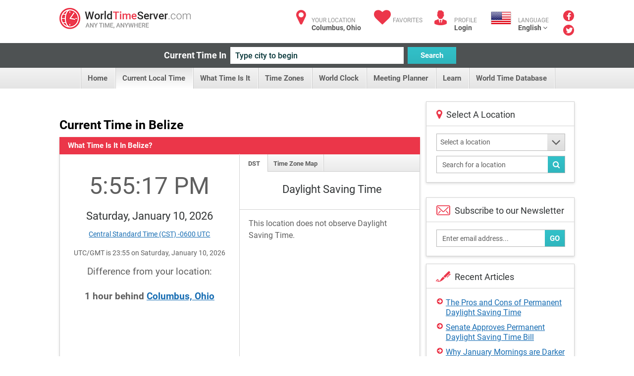

--- FILE ---
content_type: text/html; charset=utf-8
request_url: https://www.worldtimeserver.com/current_time_in_BZ.aspx
body_size: 45541
content:


<!DOCTYPE html>
<html lang="en">
<head><meta charset="utf-8" /><title>
	Current local time in Belize
</title>
     <style type="text/css">
        .ico {
  display: inline-block;
  background-repeat: no-repeat;
  background-image: url('/img/sprite-s33c612617c.3.png');
}
@media (-webkit-min-device-pixel-ratio: 2), (min-resolution: 2dppx) {
  .ico {
    background-image: url('/img/sprite-retina-s509d95ead6.png');
  }
}
.ico.ico-fa {
  background: none;
  color: #ec364a;
  font-size: 34px;
}

.logo {
  background-position: 0 -144px;
  height: 43px;
  width: 265px;
  text-indent: -999em;
}
@media (-webkit-min-device-pixel-ratio: 2), (min-resolution: 2dppx) {
  .logo {
    background-size: 264.5px 448px;
    background-position: 0 -200px;
  }
}

.ico-articles {
  background-position: -122px 0;
  height: 30px;
  width: 30px;
}
@media (-webkit-min-device-pixel-ratio: 2), (min-resolution: 2dppx) {
  .ico-articles {
    background-size: 264.5px 448px;
    background-position: -122px 0;
  }
}

.ico-mail {
  background-position: -67px 0;
  height: 30px;
  width: 30px;
}
@media (-webkit-min-device-pixel-ratio: 2), (min-resolution: 2dppx) {
  .ico-mail {
    background-size: 264.5px 448px;
    background-position: -92px 0;
  }
}

.ico-clock {
  background-position: 0 0;
  height: 25px;
  width: 25px;
}
@media (-webkit-min-device-pixel-ratio: 2), (min-resolution: 2dppx) {
  .ico-clock {
    background-size: 264.5px 448px;
    background-position: 0 0;
  }
}

.ico-user {
  background-position: -58px -35px;
  height: 24px;
  width: 28px;
}
@media (-webkit-min-device-pixel-ratio: 2), (min-resolution: 2dppx) {
  .ico-user {
    background-size: 264.5px 448px;
    background-position: -58px -30px;
  }
}

.ico-email {
  background-position: -152px 0;
  height: 35px;
  width: 29px;
}
@media (-webkit-min-device-pixel-ratio: 2), (min-resolution: 2dppx) {
  .ico-email {
    background-size: 264.5px 448px;
    background-position: -170px -30px;
  }
}

.ico-city {
  background-position: -114px -35px;
  height: 25px;
  width: 28px;
}
@media (-webkit-min-device-pixel-ratio: 2), (min-resolution: 2dppx) {
  .ico-city {
    background-size: 264.5px 448px;
    background-position: -142px -30px;
  }
}

.ico-weather {
  background-position: 0 -35px;
  height: 24px;
  width: 30px;
}
@media (-webkit-min-device-pixel-ratio: 2), (min-resolution: 2dppx) {
  .ico-weather {
    background-size: 264.5px 448px;
    background-position: 0 -30px;
  }
}

.ico-convert {
  background-position: -229px -107px;
  height: 24px;
  width: 28px;
}
@media (-webkit-min-device-pixel-ratio: 2), (min-resolution: 2dppx) {
  .ico-convert {
    background-size: 264.5px 448px;
    background-position: 0 -102px;
  }
}

.ico-city-b {
  background-position: -142px -35px;
  height: 44px;
  width: 44px;
}
@media (-webkit-min-device-pixel-ratio: 2), (min-resolution: 2dppx) {
  .ico-city-b {
    background-size: 264.5px 448px;
    background-position: -199px -30px;
  }
}

.ico-c-f {
  background-position: 0 -366px;
  height: 86px;
  width: 123px;
}
@media (-webkit-min-device-pixel-ratio: 2), (min-resolution: 2dppx) {
  .ico-c-f {
    background-size: 264.5px 448px;
    background-position: 0 -361px;
  }
}
@media screen and (max-width: 1070px) {
  .ico-c-f {
    background-position: -85px -230px;
    height: 61px;
    width: 88px;
  }
}
@media screen and (max-width: 1070px) and (-webkit-min-device-pixel-ratio: 2), screen and (max-width: 1070px) and (min-resolution: 2dppx) {
  .ico-c-f {
    background-size: 264.5px 448px;
    background-position: -155px -102px;
  }
}

@media screen and (max-width: 599px) {
  .ico-c-f {
    background-position: 0 -291px;
    height: 75px;
    width: 109px;
  }
}
@media screen and (max-width: 599px) and (-webkit-min-device-pixel-ratio: 2), screen and (max-width: 599px) and (min-resolution: 2dppx) {
  .ico-c-f {
    background-size: 264.5px 448px;
    background-position: 0 -286px;
  }
}

.ico-c-b {
  background-position: -123px -366px;
  height: 87px;
  width: 120px;
}
@media (-webkit-min-device-pixel-ratio: 2), (min-resolution: 2dppx) {
  .ico-c-b {
    background-size: 264.5px 448px;
    background-position: -123px -361px;
  }
}
@media screen and (max-width: 1070px) {
  .ico-c-b {
    background-position: 0 -230px;
    height: 60px;
    width: 85px;
  }
}
@media screen and (max-width: 1070px) and (-webkit-min-device-pixel-ratio: 2), screen and (max-width: 1070px) and (min-resolution: 2dppx) {
  .ico-c-b {
    background-size: 264.5px 448px;
    background-position: -70px -102px;
  }
}

@media screen and (max-width: 599px) {
  .ico-c-b {
    background-position: -109px -291px;
    height: 75px;
    width: 105px;
  }
}
@media screen and (max-width: 599px) and (-webkit-min-device-pixel-ratio: 2), screen and (max-width: 599px) and (min-resolution: 2dppx) {
  .ico-c-b {
    background-size: 264.5px 448px;
    background-position: -109px -286px;
  }
}

.ico-user-b {
  background-position: -97px 0;
  height: 30px;
  width: 25px;
}
@media (-webkit-min-device-pixel-ratio: 2), (min-resolution: 2dppx) {
  .ico-user-b {
    background-size: 264.5px 448px;
    background-position: -67px 0;
  }
}

.ico-fl-en {
  /*background-position: -201px -230px;*/
  background-position: -223px -27px;
  height: 27px;
  width: 42px;
}
@media (-webkit-min-device-pixel-ratio: 2), (min-resolution: 2dppx) {
  .ico-fl-en {
    background-size: 264.5px 448px;
    background-position: -28px -102px;
  }
}

.ico-fl-ge {
  background-position: -181px 0;
  height: 27px;
  width: 42px;
}
@media (-webkit-min-device-pixel-ratio: 2), (min-resolution: 2dppx) {
  .ico-fl-ge {
    background-size: 264.5px 448px;
    background-position: -152px 0;
  }
}

.ico-fl-fr {
  background-position: -223px 0;
  height: 27px;
  width: 42px;
}
@media (-webkit-min-device-pixel-ratio: 2), (min-resolution: 2dppx) {
  .ico-fl-fr {
    background-size: 264.5px 448px;
    background-position: -194px 0;
  }
}

.ico-fl-sp {
  background-position: -25px 0;
  height: 27px;
  width: 42px;
}
@media (-webkit-min-device-pixel-ratio: 2), (min-resolution: 2dppx) {
  .ico-fl-sp {
    background-size: 264.5px 448px;
    background-position: -25px 0;
  }
}

.ico-calendar {
  background-position: -173px -230px;
  height: 24px;
  width: 28px;
}
@media (-webkit-min-device-pixel-ratio: 2), (min-resolution: 2dppx) {
  .ico-calendar {
    background-size: 264.5px 448px;
    background-position: -114px -30px;
  }
}

.ico-db {
  background-position: -228px -79px;
  height: 24px;
  width: 28px;
}
@media (-webkit-min-device-pixel-ratio: 2), (min-resolution: 2dppx) {
  .ico-db {
    background-size: 264.5px 448px;
    background-position: -228px -74px;
  }
}

.ico-tools {
  background-position: -86px -35px;
  height: 24px;
  width: 28px;
}
@media (-webkit-min-device-pixel-ratio: 2), (min-resolution: 2dppx) {
  .ico-tools {
    background-size: 264.5px 448px;
    background-position: -86px -30px;
  }
}

.ico-book {
  background-position: -30px -35px;
  height: 24px;
  width: 28px;
}
@media (-webkit-min-device-pixel-ratio: 2), (min-resolution: 2dppx) {
  .ico-book {
    background-size: 264.5px 448px;
    background-position: -30px -30px;
  }
}

.ico-user {
  background-position: -58px -35px;
  height: 24px;
  width: 28px;
}
@media (-webkit-min-device-pixel-ratio: 2), (min-resolution: 2dppx) {
  .ico-user {
    background-size: 264.5px 448px;
    background-position: -58px -30px;
  }
}

.ico-smart {
  background-position: -200px -79px;
  height: 24px;
  width: 28px;
}
@media (-webkit-min-device-pixel-ratio: 2), (min-resolution: 2dppx) {
  .ico-smart {
    background-size: 264.5px 448px;
    background-position: -200px -74px;
  }
}

html, body, div, span, applet, object, iframe,
h1, h2, h3, h4, h5, h6, p, blockquote, pre,
a, abbr, acronym, address, big, cite, code,
del, dfn, em, img, ins, kbd, q, s, samp,
small, strike, strong, sub, sup, tt, var,
b, u, i, center,
dl, dt, dd, ol, ul, li,
fieldset, form, label, legend,
table, caption, tbody, tfoot, thead, tr, th, td,
article, aside, canvas, details, figcaption, figure,
footer, header, hgroup, menu, nav, section, summary,
time, mark, audio, video {
  margin: 0;
  padding: 0;
  border: 0;
  font-size: 100%;
  font: inherit;
  vertical-align: baseline;
}

*, *:before, *:after {
  -moz-box-sizing: border-box;
  -webkit-box-sizing: border-box;
  box-sizing: border-box;
}

::-webkit-input-placeholder {
  color: inherit;
}

::-moz-placeholder {
  color: inherit;
  opacity: 1;
}

input[type=tel], input[type=url], input[type=password],
input[type=text], input[type=email], input[type=reset],
input[type=button], input[type=submit], button, textarea {
  -webkit-appearance: none;
  -webkit-border-radius: 0;
}

article, aside, details, figcaption, figure,
footer, header, hgroup, menu, nav, section {
  display: block;
}

img {
  vertical-align: middle;
}

ol, ul {
  list-style: none;
}

blockquote, q {
  quotes: none;
}

blockquote:before, blockquote:after,
q:before, q:after {
  content: '';
  content: none;
}

table {
  border-collapse: collapse;
  border-spacing: 0;
}

a[href], label[for], select,
input[type=checkbox], input[type=radio] {
  cursor: pointer;
}

/*button, input[type=button], input[type=image],
input[type=reset], input[type=submit] {
  padding: 0;
  overflow: visible;
  cursor: pointer;
}*/

button::-moz-focus-inner,
input[type=button]::-moz-focus-inner,
input[type=image]::-moz-focus-inner,
input[type=reset]::-moz-focus-inner,
input[type=submit]::-moz-focus-inner {
  border: 0;
}

.hide {
  position: absolute !important;
  left: -9999em !important;
}

.clearfix:after {
  content: "";
  display: block;
  clear: both;
}

h1, h2, h3, h4, h5, h6 {
  font-weight: normal;
}

strong {
  font-weight: bold;
}

em {
  font-style: italic;
}

del {
  text-decoration: line-through;
}

th, td {
  vertical-align: top;
}

th {
  font-weight: normal;
  text-align: left;
}

address, cite, dfn {
  font-style: normal;
}

abbr, acronym {
  border-bottom: 1px dotted #999;
  cursor: help;
}

sub,
sup {
  position: relative;
  font-size: 75%;
  line-height: 0;
}

sup {
  top: -0.5em;
}

sub {
  bottom: -0.25em;
}

textarea {
  overflow: auto;
}

/* Normalized Styles
------------------------------------------------------------------------------*/
body {
  font: 13px/18px Roboto, sans-serif;
  color: #5f5f5f;
  background: #fff;
}

input,
textarea,
select,
button {
  outline: none;
  font-family: Roboto, sans-serif;
  transition: all .2s ease;
}

a {
  color: #176db3;
  text-decoration: underline;
  transition: all .2s ease;
}
a:hover {
  text-decoration: none;
}
a.logo {
  transition: none;
}

.container {
  position: relative;
  width: 1040px;
  margin: 0 auto;
}

img {
  max-width: 100%;
  height: auto;
}

.header {
  padding: 16px 0 11px;
}
.header:after {
  content: "";
  display: block;
  clear: both;
}
.header .logo {
  float: left;
}

.user-right {
  float: right;
  color: #929292;
  font-size: 12px;
  line-height: 15px;
  text-transform: uppercase;
}
.user-right strong {
  display: block;
  color: #525252;
  font-size: 14px;
  text-transform: none;
}
.user-right strong a:hover {
  text-decoration: underline;
}
.user-right a {
  color: inherit;
  text-decoration: none;
}
.user-right .item {
  float: left;
  padding-left: 40px;
  padding-top: 6px;
  position: relative;
  margin-left: 24px;
}
.user-right .item.lang {
  padding-left: 55px;
  height: 60px;
  margin-bottom: -40px;
  margin-left: 28px;
}
.user-right .item.lang:hover > strong {
  text-decoration: underline;
}
.user-right .ico {
  position: absolute;
  left: 0;
  top: 5px;
}
.user-right .ico.ico-fa {
  top: 2px;
  width: 37px;
  text-align: center;
}
.user-right .lang .ico {
  left: 0;
  top: 6px;
}

.social {
  float: right;
  padding-left: 29px;
  padding-right: 1px;
  margin-top: -2px;
}
.social a {
  margin-bottom: 3px;
  display: block;
  font-size: 16px;
  line-height: 22px;
  text-align: center;
  color: #fff;
  text-decoration: none;
  width: 22px;
  height: 22px;
  border-radius: 50%;
  background: #eb3649;
}
.social a .fa-facebook {
  position: relative;
  top: 2px;
}
.social a .fa-twitter {
  position: relative;
  top: 1px;
  left: 1px;
}
.social a:hover {
  opacity: .5;
}

.btn {
  text-decoration: none;
}

.btn-blue {
  color: #fff;
  font-size: 15px;
  font-weight: 700;
  line-height: 34px;
  padding: 0 10px;
  border: 0;
  height: 34px;
  background-color: #32c1c9;
  background-image: linear-gradient(to top, rgba(0, 0, 0, 0.06) 0, rgba(255, 255, 255, 0) 100%);
}

.btn-blue:hover {
  background-color: #20a4ab;
}

.current-time {
  padding: 8px 0;
  background: #4e5253;
  text-align: center;
  font-size: 0;
}
.current-time label {
  vertical-align: top;
  display: inline-block;
  line-height: 34px;
  color: #fff;
  margin-left: -28px;
  font-size: 18px;
  font-weight: 700;
}
.current-time input {
  vertical-align: top;
  margin: 0 8px;
  display: inline-block;
  width: 350px;
  height: 34px;
  background: #fff;
  color: #043437;
  padding: 0 10px;
  border: 0;
  font-size: 16px;
  font-weight: 500;
}
.current-time input:focus {
  box-shadow: 0 0 5px #32c1c9;
}
.current-time button {
  vertical-align: top;
  display: inline-block;
  width: 98px;
}

.menu {
  text-align: center;
  font-size: 0;
  height: 42px;
  line-height: 42px;
  background-color: #f2f2f2;
  background-image: linear-gradient(to top, rgba(0, 0, 0, 0.06) 0, rgba(255, 255, 255, 0) 100%);
}
.menu li {
  display: inline-block;
  vertical-align: top;
  position: relative;
}
.menu li:first-child {
  border-left: 1px solid #cacaca;
  box-shadow: -1px 0 #fff;
}
.menu .sub-trigger {
  position: absolute;
  top: -1px;
  right: 9px;
  font-size: 30px;
  color: #5f5f5f;
  display: block;
}
.menu ul {
  margin-left: 4px;
}
.menu li a {
  display: inline-block;
  vertical-align: top;
  padding: 0 16px 0 13px;
  border-right: 1px solid #cacaca;
  box-shadow: inset -1px 0 #fff;
  text-decoration: none;
  color: #5f5f5f;
  font-size: 15px;
  font-weight: 700;
}
.menu li a:hover {
  background-color: #f2f2f2;
  background-image: linear-gradient(to top, rgba(255, 255, 255, 0) 0, transparent 100%);
}
.menu .trigger {
  display: none;
}
.menu .current > a {
  background-color: #f2f2f2;
  background-image: linear-gradient(to top, #fff 0, #e4e4e4 100%);
}

.menu ul ul {
  position: absolute;
  left: 0;
  top: 100%;
  display: none;
  position: absolute;
  width: 300px;
  background: #fff;
  border: 1px solid #d3d3d3;
  box-shadow: 0 2px 5px rgba(0, 0, 0, 0.15);
  z-index: 999;
  margin: 0;
}
.menu ul ul ul {
  left: 100%;
  top: -1px;
  margin: 0;
}
.menu ul ul li {
  display: block;
  box-shadow: none;
  height: auto;
  border: 0;
  position: relative;
  border-bottom: 1px solid #d3d3d3;
}
.menu ul ul li:first-child {
  display: block;
  box-shadow: none;
  border: 0;
  border-bottom: 1px solid #d3d3d3;
}
.menu ul ul li:first-child:last-child {
  border-bottom: 0;
}
.menu ul ul li:last-child {
  border-bottom: 0;
}
.menu ul ul li.current > a {
  background: #fff;
  background-image: linear-gradient(to top, rgba(0, 0, 0, 0.06) 0, rgba(255, 255, 255, 0) 100%);
  color: #eb3649;
}
.menu ul ul li.current > a:before {
  content: "";
  position: absolute;
  top: 0;
  bottom: 0;
  left: 0;
  margin: -1px;
  width: 5px;
  background: #eb3649;
}
.menu ul ul li.hover > .sub-trigger, .menu ul ul li:hover > .sub-trigger {
  color: #ec364a;
}
.menu ul ul li:hover > a {
  background: #fff;
  background-image: linear-gradient(to top, rgba(0, 0, 0, 0.06) 0, rgba(255, 255, 255, 0) 100%);
  color: #eb3649;
}
.menu ul ul li:hover > a:before {
  content: "";
  position: absolute;
  top: 0;
  bottom: 0;
  left: 0;
  margin: -1px;
  width: 5px;
  background: #eb3649;
}
.menu ul ul li a {
  box-shadow: none;
  border: 0;
  display: block;
  background: none;
  font-size: 15px;
  text-align: left;
  box-shadow: inset 4px 0 #ededed;
  padding: 11px 17px 9px;
  height: auto;
  line-height: 19px;
  page-break-before: left;
  position: relative;
  font-weight: 700;
  color: #5f5f5f;
}
.menu ul ul li a:hover {
  background: #fff;
  background-image: linear-gradient(to top, rgba(0, 0, 0, 0.06) 0, rgba(255, 255, 255, 0) 100%);
  color: #eb3649;
}
.menu ul ul li a:hover:before {
  content: "";
  position: absolute;
  top: 0;
  bottom: 0;
  left: 0;
  margin: -1px;
  width: 5px;
  background: #eb3649;
}
.menu ul li:hover > ul {
  display: block;
}
.body {
  padding-top: 26px;
}

.banner-full {
  padding-bottom: 20px;
}

.title {
  text-align: center;
  padding: 12px 0 12px;
}
.title.left {
  text-align: left;
  overflow: hidden;
  padding: 8px 0 31px;
}
.title.left h1 {
  float: left;
  padding-right: 20px;
}
.title.left .social-share {
  float: right;
  padding: 4px 0 0 30px;
}
.title h1 {
  margin: 0;
  line-height: normal;
  color: #000;
  font-size: 25px;
  font-weight: 700;
}

.row {
  font-size: 0;
  margin-left: -25px;
}
.row:after {
  content: "";
  display: block;
  clear: both;
}
.row > div {
  display: inline-block;
  vertical-align: top;
  font-size: 16px;
  line-height: 1.5em;
  padding-left: 25px;
  padding-bottom: 25px;
}
.row.nop {
  margin-left: 0;
}
.row.nop > div {
  padding-left: 0;
}
.row .col-56 {
  width: 50%;
}
.row .col-66 {
  width: 50%;
}
.row .col-6 {
  width: 50%;
}
.row .col-4 {
  width: 25%;
}
.row .col-3 {
  width: 33.3%;
}
.row .col-23 {
  width: 70.7%;
}
.row .col-13 {
  width: 29.3%;
  padding-left: 12px;
}
.row .col-2 {
  width: 44.5%;
}
.row .row > div {
  padding-bottom: 0;
}

.add-clock {
  text-align: center;
  padding: 20px 15px 24px;
}
.add-clock h4 {
  color: #313435;
  font-size: 21px;
  line-height: normal;
  padding: 8px 0 13px;
}

.box-shadow {
  background: #fff;
  border: 1px solid #d3d3d3;
  box-shadow: 0 2px 5px rgba(0, 0, 0, 0.15);
}
.box-shadow .grey-head {
  margin: -1px;
}
.box-shadow + .box-shadow {
  margin-top: 20px;
}
.box-shadow + .banner-full {
  padding-bottom: 22px;
  margin-top: 20px;
}

.col-13 .arrows-links {
  padding-top: 17px;
  padding-bottom: 11px;
  margin-left: 2px;
}
.col-13 .box-shadow + .box-shadow {
  margin-top: 15px;
}

.head-icon {
  padding: 15px 15px 12px 57px;
  line-height: normal;
  position: relative;
  border-bottom: 1px solid #d3d3d3;
  color: #313435;
  font-size: 18px;
}
.head-icon.white {
  padding-left: 40px;
}
.head-icon .fa {
  position: absolute;
  left: 0;
  padding: 14px 0 0 20px;
  top: 0;
  color: #eb3649;
  font-size: 21px;
}
.head-icon .ico {
  position: absolute;
  left: 19px;
  top: 10px;
}

.icon-head {
  height: 35px;
  background: #eaeaea;
  color: #5f5f5f;
  line-height: 35px;
  padding: 0 17px;
  font-size: 15px;
  font-weight: 700;
  position: relative;
}
.icon-head.full:before {
  display: none;
}
.icon-head.full:after {
  display: none;
}
.icon-head:after {
  content: "";
  position: absolute;
  top: 0;
  bottom: 0;
  width: 31px;
  background: #fff;
  right: 0;
}
.icon-head:before {
  content: "";
  position: absolute;
  top: 0;
  right: 31px;
  width: 0;
  height: 0;
  border-style: solid;
  border-width: 0 0 35px 35px;
  border-color: transparent transparent #fff transparent;
}
.icon-head .ico {
  position: absolute;
  top: 8px;
  right: 6px;
  z-index: 9;
}

.grey-head {
  height: 35px;
  background: #eaeaea;
  color: #5f5f5f;
  line-height: 35px;
  padding: 0 17px;
  font-size: 15px;
  font-weight: 700;
}
.grey-head.red {
  background: #eb3649;
  color: #fff;
}
.grey-head.blue {
  background: #32c1c9;
  color: #fff;
}
.grey-head.dark {
  background: #a6a4a4;
  color: #fff;
}

.receive {
  border-top: 1px solid #d3d3d3;
  padding: 16px 18px 13px;
}
.receive label {
  padding: 0 0 10px;
  display: block;
}
.receive .box-form {
  padding: 0 2px 0 0;
}
.receive .box-form .with-btn input {
  padding-right: 60px;
}
.receive .ico {
  float: left;
  margin: 0 0 0 2px;
}
.receive fieldset {
  overflow: hidden;
  display: block;
  padding-left: 13px;
  margin-top: 5px;
  position: relative;
}

.daytime {
  text-align: center;
  padding: 20px 10px 4px 20px;
  background: #fff;
}
.daytime h3 {
  font-size: 22px;
  color: #313435;
  line-height: normal;
  padding: 3px 0 24px;
}
.daytime .ico {
  margin-bottom: 15px;
}
.daytime p {
  font-size: 13px;
  line-height: 15px;
  padding-bottom: 17px;
  color: #313435;
}
.daytime p strong {
  font-weight: bold;
  color: #eb3649;
}

.entry {
  padding: 13px 15px 16px 21px;
}
.entry:after {
  content: "";
  display: block;
  clear: both;
}
.entry .links {
  padding-top: 5px;
}
.entry .ico {
  float: left;
  margin-bottom: 1px;
  margin-right: 32px;
}
.entry h5 {
  color: #313435;
  font-size: 22px;
  line-height: normal;
  margin: 0 0 1px;
}
.entry .image {
  float: left;
  margin: -4px 25px 0 1px;
}
.entry.sm p {
  line-height: 16px;
  padding-bottom: 2px;
}
.entry.sm p + p {
  padding-top: 13px;
}

.inline-form {
  text-align: center;
  font-size: 0;
  padding: 25px 15px 25px 0;
}
.inline-form .btn {
  vertical-align: top;
  display: inline-block;
  margin: 0 5px;
}
.inline-form .crf-s {
  vertical-align: top;
  display: inline-block;
  margin: 0 5px;
}
.inline-form label {
  vertical-align: top;
  display: inline-block;
  font-size: 14px;
  margin: 0 5px;
  color: #5f5f5f;
  line-height: 35px;
}

.tab-content {
  display: none;
}
.tab-content.active {
  display: block;
}

.drop-holder {
  display: inline;
}
.drop-holder .trigger {
  display: none;
}

.arrows-links {
  padding: 14px 19px;
}
.arrows-links li {
  padding-top: 2px;
  padding-bottom: 8px;
  line-height: 20px;
}
.arrows-links a {
  padding-left: 18px;
  display: block;
  position: relative;
  line-height: 20px;
}
.arrows-links a:before {
  content: "\f0a9";
  display: inline-block;
  font: normal normal normal 14px/1 FontAwesome;
  font-size: inherit;
  text-rendering: auto;
  position: absolute;
  line-height: 14px;
  font-size: 14px;
  left: 0;
  top: 0;
  color: #eb3649;
}

.local-time {
  text-align: center;
  padding: 16px 5px 26px;
}
.local-time h4 {
  color: #313435;
  padding: 25px 0 0;
  margin-bottom: -2px;
  line-height: normal;
  font-size: 22px;
}
.local-time p {
  font-size: 14px;
}
.local-time .big-clock {
  width: 243px;
  height: 244px;
  margin: auto;
  margin-bottom: 17px;
}
.local-time .big-clock img {
  width: 100%;
  height: auto;
}
.local-time .big-clock + h4 + p {
  padding: 4px 0 43px;
}

.fast-links {
  border-top: 1px solid #d3d3d3;
  padding: 21px 30px 19px 20px;
  position: relative;
  z-index: 9;
  background: #fff;
  background-image: linear-gradient(to top, rgba(0, 0, 0, 0.06) 0, rgba(255, 255, 255, 0) 100%);
}
.fast-links li {
  padding-bottom: 2px;
}

.not-your {
  border-top: 1px solid #d3d3d3;
  line-height: 16px;
  padding: 13px 14px;
  background-image: linear-gradient(to top, rgba(0, 0, 0, 0.06) 0, rgba(255, 255, 255, 0) 100%);
}

.banner {
  padding: 15px 0;
  text-align: center;
}

.hr {
  height: 4px;
  display: block;
  margin: 26px 0 49px;
  background: #4e5253;
}

.inline-links {
  padding: 0 15px 2px;
}
.inline-links h6 {
  font-weight: bold;
  color: #5f5f5f;
  font-size: 14px;
}
.inline-links ul {
  padding-bottom: 17px;
}
.inline-links:last-child {
  padding-bottom: 1px;
}

.tabs {
  height: 36px;
  border-bottom: 1px solid #cacaca;
  background-color: #f8f8f8;
  background-image: linear-gradient(to top, rgba(0, 0, 0, 0.06) 0, rgba(255, 255, 255, 0) 100%);
}
.tabs li {
  float: left;
  line-height: 37px;
}
.tabs li:first-child a {
  padding-left: 17px;
  padding-right: 15px;
}
.tabs a {
  padding: 0 12px 0 11px;
  text-decoration: none;
  float: left;
  color: #5f5f5f;
  font-size: 13px;
  height: 35px;
  font-weight: 700;
  border-right: 1px solid #cacaca;
  box-shadow: inset -1px 0 #fff;
}
.tabs .current a {
  height: 36px;
  background: #fff;
}

.localion-list {
  position: relative;
  overflow: hidden;
}
.localion-list:before {
  content: "";
  position: absolute;
  height: 10px;
  background: #fff;
  bottom: 0;
  left: 0;
  right: 30px;
}
.localion-list ul {
  padding: 7px 20px;
  max-height: 296px;
  overflow: auto;
}
.localion-list li {
  padding-bottom: 2px;
}

.banner-sidebar {
  text-align: center;
  padding: 20px 0 15px;
}

.box-form {
  padding: 15px 12px 2px 15px;
}
.box-form.sidebar {
  padding: 15px 18px 8px 20px;
}
.box-form.sidebar fieldset {
  margin-bottom: 10px;
}
.box-form.sidebar .crf-s {
  padding-left: 7px;
}
.box-form.sidebar input {
  padding-left: 7px;
}
.box-form label {
  color: #5f5f5f;
  font-size: 14px;
  display: block;
  font-weight: 700;
  padding-bottom: 7px;
}
.box-form fieldset {
  margin-bottom: 16px;
  position: relative;
}
.box-form input[type=text], input[type=password] {
  color: #5f5f5f;
  font-size: 14px;
  font-weight: 400;
  height: 35px;
  padding: 0 11px;
  line-height: 33px;
  width: 100%;
  background: #fff;
  border: 1px solid #b7b7b7;
}
.box-form .with-btn .btn {
  position: absolute;
  bottom: 0;
  height: 33px;
  right: 0;
  margin: 1px;
}
.box-form .with-btn input {
  padding-right: 80px;
}

.crf-s {
  height: 35px;
  background: #fff;
  color: #5f5f5f;
  position: relative;
  font-size: 14px;
  padding: 0 11px;
  line-height: 33px;
  border: 1px solid #b7b7b7;
  display: block;
  cursor: pointer;
  padding-right: 51px;
}
.crf-s:after {
  content: "\f107";
  display: inline-block;
  font: normal normal normal 14px/1 FontAwesome;
  font-size: inherit;
  text-rendering: auto;
  position: absolute;
  width: 35px;
  text-align: center;
  line-height: 33px;
  height: 33px;
  font-size: 30px;
  right: 0;
  top: 0;
  color: #5f5f5f;
  background-color: #eaeaea;
  background-image: linear-gradient(to top, rgba(0, 0, 0, 0.06) 0, rgba(255, 255, 255, 0) 100%);
}

.crf-sm {
  position: absolute;
  display: none;
  overflow: auto;
  max-height: 300px;
  z-index: 9999;
  background-color: #fff;
  border: 1px solid #d3d3d3;
  margin-top: -1px;
  box-shadow: 0 2px 5px rgba(0, 0, 0, 0.15);
}
.crf-sm li {
  cursor: pointer;
  color: #525252;
  line-height: 24px;
  padding: 5px 10px;
  font-size: 14px;
  border-bottom: 1px solid #d3d3d3;
}
.crf-sm li.hide-li {
  display: none;
}
.crf-sm li:last-child {
  border-bottom: 0;
}
.crf-sm li.selected {
  color: #176db3;
  font-weight: 700;
  background-image: linear-gradient(to top, rgba(0, 0, 0, 0.06) 0, rgba(255, 255, 255, 0) 100%);
}
.crf-sm li:hover {
  color: #176db3;
  font-weight: 700;
  background-image: linear-gradient(to top, rgba(0, 0, 0, 0.06) 0, rgba(255, 255, 255, 0) 100%);
}

.dropdown {
  display: none;
  position: absolute;
  top: 59px;
  left: -17px;
  width: 186px;
  background: #fff;
  border: 1px solid #d3d3d3;
  box-shadow: 0 2px 5px rgba(0, 0, 0, 0.15);
  z-index: 999;
}
.dropdown:before {
  content: "";
  position: absolute;
  left: 28px;
  top: -10px;
  width: 0;
  height: 0;
  border-style: solid;
  border-width: 0 10px 10px 10px;
  border-color: transparent transparent #e5e5e5 transparent;
}
.dropdown:after {
  content: "";
  position: absolute;
  left: 30px;
  top: -8px;
  width: 0;
  height: 0;
  border-style: solid;
  border-width: 0 8px 8px 8px;
  border-color: transparent transparent #fff transparent;
}

.footer {
  color: #929292;
  font-size: 14px;
  clear: both;
  line-height: 45px;
  padding: 22px 0 0;
}
.footer .containerfooter {
    margin-top:20px;
  padding: 27px 0;
  overflow: hidden;
  border-top: 1px solid #d3d3d3;
}
.footer .logo {
  float: right;
}

.col-56 .local-time {
  /*border-right: 1px solid #d3d3d3;*/
  padding-bottom: 100px;
  margin-bottom: -100px;
  margin-top: 1px;
  padding-top: 52px;
}

.box-links ul {
  padding-bottom: 0;
  margin-bottom: -6px;
}

.col-66 .tabs {
  margin-top: 1px;
  height: 35px;
}
.col-66 .tabs a {
  height: 34px;
}
.col-66 .tabs .current a {
  height: 35px;
}

.item:hover .dropdown {
  display: block;
}

.dropdown-lang li {
  border-bottom: 1px solid #d3d3d3;
  box-shadow: 0 1px 0 #fff;
  padding-top: 1px;
}
.dropdown-lang li a {
  padding: 15px 0 0 73px;
  position: relative;
  height: 58px;
  background: #f2f2f2;
  background-image: linear-gradient(to top, rgba(0, 0, 0, 0.06) 0, rgba(255, 255, 255, 0) 100%);
  display: block;
  line-height: 15px;
}
.dropdown-lang li a:hover {
  background-image: linear-gradient(to top, rgba(255, 255, 255, 0) 0, rgba(0, 0, 0, 0.06) 100%);
}
.dropdown-lang li a strong {
  margin-top: -1px;
}
.dropdown-lang li:last-child {
  border-bottom: 0;
  box-shadow: none;
}
.dropdown-lang li.current a {
  background: #fff;
}

.lang .dropdown-lang li span.ico {
  left: 17px;
  top: 16px;
}

body {
  overflow-x: hidden;
}

.mobile-only-inline {
  display: none;
}

.mobile-only {
  display: none;
}

.small-only {
  display: none !important;
}
.small-only.desktop-only {
  display: inline-block !important;
}
.small-onlyspan.desktop-only {
  display: inline !important;
}

span.small-only.desktop-only {
  display: inline !important;
}

@media screen and (min-width: 801px) and (max-width: 1070px) {
  .container {
    width: auto;
    padding: 0 15px;
  }

  .menu ul {
    margin: 0 -10px;
  }
  .menu a {
    font-size: 13px;
    padding: 0 11px 0 10px;
  }

  .user-right {
    margin-left: -20px;
  }
  .user-right .item {
    margin-left: 10px;
  }
  .user-right .item.lang {
    margin-left: 10px;
  }
}
@media screen and (max-width: 1070px) {
  .banner-full {
    padding-bottom: 17px;
  }

  .local-time .big-clock {
    width: 161px;
    margin: 11px auto -14px;
    height: 163px;
  }
  .local-time .big-clock + h4 + p {
    padding: 4px 20px;
  }
  .local-time h4 {
    font-size: 17px;
    padding: 31px 0 2px;
  }

  .row {
    margin-left: -20px;
  }
  .row .col-23 {
    width: 66.66%;
  }
  .row .col-13 {
    padding-left: 20px;
    width: 33.33%;
  }
  .row > div {
    padding-left: 20px;
  }
  .row .col-2 {
    width: 100%;
  }

  .container {
    width: auto;
    padding: 0 15px;
  }

  .desktop-only {
    display: none !important;
  }

  .footer {
    padding: 20px;
  }
  .footer .container {
    padding: 18px 0 0;
  }
  .footer .logo {
    margin-top: 3px;
    background-position: 0 -107px;
    height: 37px;
    width: 229px;
  }
}
@media screen and (max-width: 1070px) and (-webkit-min-device-pixel-ratio: 2), screen and (max-width: 1070px) and (min-resolution: 2dppx) {
  .footer .logo {
    background-size: 264.5px 448px;
    background-position: 0 -163px;
  }
}

@media screen and (max-width: 1070px) {
  .banner {
    padding: 4px 0 0;
  }

  .hr {
    margin: 30px 0;
  }

  .fast-links {
    padding: 12px 14px;
  }

  .inline-form {
    padding: 17px 20px 20px 10px;
  }
  .inline-form label {
    display: block;
    margin: -3px 0 -2px;
  }

  .banner-sidebar {
    padding: 15px 0;
  }

  .entry .ico {
    margin-right: 30px;
  }
  .entry .links {
    line-height: 21px;
    padding-top: 0;
  }

  .receive {
    padding: 10px 14px 3px;
    line-height: 16px;
  }
  .receive .ico {
    display: none;
  }
  .receive label {
    padding-bottom: 1px;
  }
  .receive fieldset {
    padding-left: 0;
  }

  .daytime {
    padding: 14px 10px 2px 20px;
  }
  .daytime h3 {
    font-size: 18px;
  }
  .daytime .ico {
    margin-bottom: 8px;
  }
  .daytime p {
    font-size: 12px;
    line-height: 15px;
    margin: 0 -2px;
    padding-bottom: 13px;
  }
  .daytime p br {
    display: none;
  }
  .daytime p + p {
    margin: 0 -10px;
  }
  .daytime p + p br {
    display: block;
  }

  .title.left {
    padding: 0;
  }
  .title.left .social-share {
    float: left;
    padding: 17px 0;
    clear: both;
    margin: 0;
  }

  .col-66 .tabs ul li {
    float: left;
  }
  .col-66 .tabs ul li:last-child a {
    border-right: 1px solid #cacaca;
    box-shadow: inset -1px 0 #fff;
  }

  span.small-only.desktop-only,
  .small-only.desktop-only {
    display: none !important;
  }

  .tabs ul {
    display: table;
    width: 100%;
  }
  .tabs ul li {
    float: none;
    display: table-cell;
    width: auto;
  }
  .tabs ul li a {
    display: block;
    float: none;
  }
  .tabs ul li:last-child a {
    border: 0;
    box-shadow: none;
  }

  .box-form .with-btn input {
    padding-right: 50px;
  }

  .nop .arrows-links a {
    white-space: nowrap;
    display: block;
    overflow: hidden;
    text-overflow: ellipsis;
    padding-right: 0;
  }
}
.show-tablet-only {
  display: none !important;
}

@media screen and (min-width: 600px) and (max-width: 800px) {
  .hide-tablet-only {
    display: none !important;
  }

  .show-tablet-only {
    display: inline !important;
  }
}
.mob-only {
  display: none;
}

@media screen and (max-width: 800px) {
  .col-66 .tabs {
    margin-top: 0;
    border-top: 1px solid #cacaca;
  }

  .hide-mob-only {
    display: none;
  }

  .mob-only {
    display: inline-block;
  }

  .title {
    padding: 0 0 20px;
  }
  .title.left {
    text-align: center;
    margin: -2px 0;
  }
  .title.left h1 {
    float: none;
  }
  .title.left .social-share {
    float: none;
    text-align: center;
    padding: 13px 0 20px;
  }

  .row .col-23 {
    width: 100%;
    margin-top: -7px;
  }
  .row .col-56 {
    width: 100%;
    float: none;
  }
  .row .col-66 {
    width: 100%;
    float: none;
  }
  .row .col-13 {
    width: 100%;
    padding-bottom: 20px;
  }
  .row .col-4 {
    width: 50%;
  }
  .row.nop > div.col-6 {
    width: 100%;
    padding-bottom: 0;
  }
  .row.nop > div.col-6 .arrows-links {
    padding-bottom: 0;
    margin-left: -2px;
    min-height: 0;
  }
  .row.nop > div.col-6 + div.col-6 .arrows-links {
    padding-top: 0;
    padding-bottom: 12px;
  }

  .entry {
    padding-left: 17px;
    padding-right: 17px;
  }
  .entry.sp {
    padding-left: 14px;
    padding-right: 14px;
  }
  .entry h5 {
    font-size: 18px;
    line-height: 21px;
    max-width: 125px;
    overflow: hidden;
    padding: 2px 0 0;
  }
  .entry .ico {
    margin-left: 6px;
    margin-right: 21px;
  }
  .entry p {
    line-height: 17px;
  }
  .entry .links {
    overflow: hidden;
    padding: 0;
    line-height: 17px;
  }

  .inline-form {
    padding: 18px 0 14px;
    margin: 0 -10px;
  }
  .inline-form .crf-s {
    padding-left: 10px;
    text-align: left;
    padding-right: 49px;
  }
  .inline-form .crf-s.noon {
    width: 165px;
  }
  .inline-form .crf-s.time {
    width: 95px;
  }
  .inline-form .btn {
    display: block;
    width: 100%;
    margin: 0 auto;
    margin-top: 15px;
    max-width: 270px;
  }

  .fast-links {
    padding-top: 10px;
    padding-bottom: 14px;
  }

  .receive {
    padding: 13px 13px 0;
  }
  .receive .box-form {
    margin: 11px 0;
  }

  .daytime {
    padding: 25px 10px 14px;
  }
  .daytime .ico {
    margin-bottom: 11px;
  }
  .daytime h3 {
    display: none;
  }

  .mobile-only {
    display: block;
  }

  .mobile-only-inline {
    display: inline;
  }

  .container {
    width: auto;
    padding: 0 20px;
  }

  .header {
    padding: 14px 0 13px;
  }
  .header .logo {
    background-position: 0 -79px;
    height: 28px;
    width: 200px;
    height: 28px;
    width: 200px;
    float: none;
    margin: auto;
    display: block;
  }
}
@media screen and (max-width: 800px) and (-webkit-min-device-pixel-ratio: 2), screen and (max-width: 800px) and (min-resolution: 2dppx) {
  .header .logo {
    background-size: 264.5px 448px;
    background-position: 0 -74px;
  }
}

@media screen and (max-width: 800px) {
  .drop-holder {
    position: absolute;
    top: 3px;
    right: 16px;
    float: right;
    display: block;
  }
  .drop-holder .trigger {
    display: block;
    cursor: pointer;
  }

  .user-right {
    position: absolute;
    top: 38px;
    right: -5px;
    z-index: 99;
    width: 300px;
    padding: 17px 0 0;
    background-color: #fff;
    border: 1px solid #d3d3d3;
    box-shadow: 1px 1.7px 5px rgba(0, 0, 0, 0.15);
    display: none;
  }
  .user-right:before {
    content: "";
    position: absolute;
    right: 8px;
    top: -10px;
    width: 0;
    height: 0;
    border-style: solid;
    border-width: 0 10px 10px 10px;
    border-color: transparent transparent #e5e5e5 transparent;
  }
  .user-right:after {
    content: "";
    position: absolute;
    right: 10px;
    top: -8px;
    width: 0;
    height: 0;
    border-style: solid;
    border-width: 0 8px 8px 8px;
    border-color: transparent transparent #fff transparent;
  }
  .user-right .dropdown {
    display: block;
    position: static;
    width: auto;
    height: auto;
    border: 0;
    background: none;
    box-shadow: inset 0 1px #fff;
    border-top: 1px solid #d3d3d3;
  }
  .user-right .dropdown:before {
    display: none;
  }
  .user-right .dropdown:after {
    display: none;
  }
  .user-right .item {
    border-bottom: 1px solid #d3d3d3;
    display: block;
    float: none;
    margin-left: 0;
    padding: 0 0 14px 52px;
    margin-bottom: 15px;
  }
  .user-right .item strong {
    margin-top: -1px;
  }
  .user-right .item .ico {
    top: 0;
    left: 15px;
  }
  .user-right .item .ico.ico-fa {
    top: -4px;
    width: 60px;
    left: 0;
  }
  .user-right .item.lang {
    height: auto;
    border-bottom: 0;
    padding: 0;
    margin: -16px 0 0;
  }
  .user-right .item.lang li {
    width: 25%;
    float: left;
    overflow: hidden;
    border: 0;
    padding-left: 1px;
    padding-top: 1px;
    background: none;
    box-shadow: inset 1px 0 #fff, inset 0 1px #fff;
    border-left: 1px solid #d3d3d3;
  }
  .user-right .item.lang li:first-child {
    border: 0;
    box-shadow: none;
  }
  .user-right .item.lang li span.ico {
    left: 16px;
  }
  .user-right .item.lang a {
    text-indent: -999em;
  }
  .user-right .item.lang > p {
    display: none;
  }
  .user-right .item.lang > .ico {
    display: none;
  }

  .social {
    clear: both;
    float: none;
    height: 60px;
    padding: 0;
    margin: 0;
    font-size: 0;
    box-shadow: inset 0 1px #fff;
    background: #f2f2f2;
    border-top: 1px solid #d3d3d3;
    background-image: linear-gradient(to top, rgba(0, 0, 0, 0.06) 0, rgba(255, 255, 255, 0) 100%);
    text-align: center;
  }
  .social a {
    float: none;
    display: inline-block;
    width: 30px;
    height: 30px;
    margin: 14px 5px 0;
    font-size: 18px;
    line-height: 30px;
  }

  .menu {
    background: none;
    padding: 0;
    margin: 0;
    height: auto;
  }
  .menu .container {
    width: auto;
    position: static;
  }
  .menu .trigger {
    position: absolute;
    left: 0;
    top: 0;
    display: block;
    color: #525252;
    font-size: 21px;
    padding: 7px 20px;
    cursor: pointer;
  }
  .menu ul {
    display: none;
    position: absolute;
    top: 55px;
    left: 6px;
    width: 300px;
    background: #fff;
    border: 1px solid #d3d3d3;
    box-shadow: 0 2px 5px rgba(0, 0, 0, 0.15);
    z-index: 999;
  }
  .menu ul:before {
    content: "";
    position: absolute;
    left: 8px;
    top: -10px;
    width: 0;
    height: 0;
    border-style: solid;
    border-width: 0 10px 10px 10px;
    border-color: transparent transparent #e5e5e5 transparent;
  }
  .menu ul:after {
    content: "";
    position: absolute;
    left: 10px;
    top: -8px;
    width: 0;
    height: 0;
    border-style: solid;
    border-width: 0 8px 8px 8px;
    border-color: transparent transparent #fff transparent;
  }
  .menu ul li {
    display: block;
    box-shadow: none;
    border: 0;
    border-bottom: 1px solid #d3d3d3;
  }
  .menu ul li:first-child {
    display: block;
    box-shadow: none;
    border: 0;
    border-bottom: 1px solid #d3d3d3;
  }
  .menu ul li:first-child:last-child {
    border-bottom: 0;
  }
  .menu ul li:last-child {
    border-bottom: 0;
  }
  .menu ul li.current a {
    background: #fff;
    background-image: linear-gradient(to top, rgba(0, 0, 0, 0.06) 0, rgba(255, 255, 255, 0) 100%);
    color: #eb3649;
  }
  .menu ul li.current a:before {
    content: "";
    position: absolute;
    top: 0;
    bottom: 0;
    left: 0;
    margin: -1px;
    width: 5px;
    background: #eb3649;
  }
  .menu ul li:hover a {
    background: #fff;
    background-image: linear-gradient(to top, rgba(0, 0, 0, 0.06) 0, rgba(255, 255, 255, 0) 100%);
    color: #eb3649;
  }
  .menu ul li:hover a:before {
    content: "";
    position: absolute;
    top: 0;
    bottom: 0;
    left: 0;
    margin: -1px;
    width: 5px;
    background: #eb3649;
  }
  .menu ul a {
    box-shadow: none;
    border: 0;
    display: block;
    background: none;
    font-size: 15px;
    text-align: left;
    box-shadow: inset 4px 0 #ededed;
    padding: 11px 17px 9px;
    height: auto;
    line-height: 19px;
    page-break-before: left;
    position: relative;
    font-weight: 700;
    color: #5f5f5f;
  }
  .menu ul a:hover {
    background: #fff;
    background-image: linear-gradient(to top, rgba(0, 0, 0, 0.06) 0, rgba(255, 255, 255, 0) 100%);
    color: #eb3649;
  }
  .menu ul a:hover:before {
    content: "";
    position: absolute;
    top: 0;
    bottom: 0;
    left: 0;
    margin: -1px;
    width: 5px;
    background: #eb3649;
  }

  .body {
    padding-top: 22px;
  }

  .footer p {
    font-size: 11px;
    line-height: 13px;
    border-top: 1px solid #d3d3d3;
    text-align: center;
    padding: 15px 0 0;
  }
  .footer .logo {
    float: none;
    display: block;
    margin: auto;
    margin-bottom: 20px;
  }

  .box-shadow + .banner-full {
    margin-top: 10px;
    padding-bottom: 10px;
  }
  .box-shadow + .box-shadow {
    margin-top: 10px;
  }

  .col-56 .local-time {
    padding: 5px 0 13px !important;
    margin-bottom: -2px !important;
    margin: 0;
    border: 0;
    border-bottom: 1px solid #d3d3d3;
  }
  .col-56 .local-time .big-clock {
    margin-bottom: 6px;
  }

  .current-time label {
    margin-left: 2px;
  }

  .right-active .user-right {
    display: block;
  }

  .dropdown-lang li.current a {
    background: #f2f2f2;
    background-image: linear-gradient(to top, rgba(255, 255, 255, 0) 0, rgba(0, 0, 0, 0.06) 100%);
  }
  .dropdown-lang li.current a:before {
    content: "\f00c";
    display: inline-block;
    font: normal normal normal 14px/1 FontAwesome;
    font-size: inherit;
    text-rendering: auto;
    position: absolute;
    text-align: center;
    right: 0;
    top: 0;
    width: 18px;
    font-size: 14px;
    color: #090;
    line-height: 18px;
    border-radius: 50%;
    margin: 7px 11px;
    text-indent: 0;
    height: 18px;
    z-index: 99;
    background-color: #fff;
    box-shadow: 0.5px 0.9px 3px rgba(0, 0, 0, 0.25);
  }

  .menu-active .menu ul {
    display: block;
  }
}
@media screen and (min-width: 600px) and (max-width: 767px) {
  .box-shadow {
    height: auto !important;
  }

  .title h1 {
    font-size: 20px;
  }

  .row .col-3 {
    width: 100%;
  }

  .current-time input {
    width: 250px;
  }
}
@media screen and (max-width: 599px) {
  .box-shadow {
    height: auto !important;
  }
  .box-shadow.min {
    min-height: 185px;
  }

  .row .col-3 {
    width: 100%;
  }
  .row .col-2.desktop-only.small-only,
  .row .col-2 {
    width: 50%;
    display: inline-block !important;
  }
  .row > div {
    padding-bottom: 15px;
  }

  .grey-head {
    padding: 0 18px;
  }
  .grey-head.red {
    padding: 0 10px;
  }

  .footer {
    padding: 0 10px;
  }
  .footer .container {
    padding: 20px 0 0;
  }
  .footer p {
    padding: 18px 30px;
    font-size: 11px;
  }
  .footer .logo {
    margin-bottom: 24px;
    background-position: 0 -187px;
    height: 43px;
    width: 265px;
  }
}
@media screen and (max-width: 599px) and (-webkit-min-device-pixel-ratio: 2), screen and (max-width: 599px) and (min-resolution: 2dppx) {
  .footer .logo {
    background-size: 264.5px 448px;
    background-position: 0 -243px;
  }
}

@media screen and (max-width: 599px) {
  .banner {
    padding: 0;
  }

  .box-links {
    padding-bottom: 5px;
  }
  .box-links .arrows-links {
    min-height: 0;
  }

  .hr {
    margin: 15px 0;
  }

  .arrows-links {
    min-height: 83px;
  }

  .local-time {
    padding: 23px 5px 20px;
  }
  .local-time img {
    width: 169px;
    height: auto;
  }
  .local-time h4 {
    font-size: 22px;
    padding-top: 15px;
  }

  .body {
    padding-top: 17px;
  }

  .title {
    padding: 0 15px 14px;
  }
  .title h1 {
    font-size: 21px;
  }

  .not-small {
    display: none !important;
  }

  .container {
    padding: 0 10px;
  }

  .current-time label {
    display: none;
  }
  .current-time button {
    position: absolute;
    top: 0;
    right: 10px;
    width: 40px;
  }
  .current-time input {
    margin: 0;
    width: 100%;
    padding-right: 50px;
  }
  /*.current-time form > input {
    display: none;
  }*/
  .current-time #TopLocation {
    display: none;
  }
  .small-only {
    display: block !important;
  }

  .desktop-only.small-only {
    display: inherit !important;
  }

  .tabs ul {
    display: block;
  }
  .tabs ul li {
    float: left;
  }
  .tabs ul li:last-child a {
    border-right: 1px solid #cacaca;
    box-shadow: inset -1px 0 #fff;
  }

  .header .logo-wrap {
    /*overflow: hidden;
    width: 167px;
    margin: auto;*/
        overflow: hidden;
    width: 220px;
    margin: 0 auto;
    text-align: center;
  }
  .header .logo-wrap .logo {
    /*margin-left: -33px;*/
  }
}

/*autocomplete*/
.autocomplete-suggestions { border: 0px solid #999; background: #FFF; cursor: default; overflow: auto; -webkit-box-shadow: 1px 4px 3px rgba(50, 50, 50, 0.64); -moz-box-shadow: 1px 4px 3px rgba(50, 50, 50, 0.64); box-shadow: 1px 4px 3px rgba(50, 50, 50, 0.64); }
.autocomplete-suggestion { padding: 2px 5px; white-space: nowrap; overflow: hidden; font-size:1.2em }
.autocomplete-no-suggestion { padding: 2px 5px;}
.autocomplete-selected { /*background: #F0F0F0;*/ background:#CCFFCC }
.autocomplete-suggestions strong { font-weight: bold; color: #000; }
.autocomplete-group { padding: 2px 5px; color: rgb(255, 153, 0) ; }
.autocomplete-group strong { font-weight: bold; font-size: 16px; color: #000; display: block; border-bottom: 1px solid #000; color: #3B5998 ;}

@media (min-width:300px) {
    .autocomplete-suggestion { font-size:1.3em }
}

.searcherror::-webkit-input-placeholder { /* WebKit, Blink, Edge */
            color:    #ff0000;
}

.searcherror:-moz-placeholder { /* Mozilla Firefox 4 to 18 */
           color:    #ff0000;
           opacity:  1;
}
.searcherror::-moz-placeholder { /* Mozilla Firefox 19+ */
           color:    #ff0000;
           opacity:  1;
}
.searcherror:-ms-input-placeholder { /* Internet Explorer 10-11 */
           color:    #ff0000;
}

.fontTS {
    font-size: 3em;
}

.h2 {
    font-size:1.5em;
    margin-top: 5px;
    margin-bottom: 10px;
    border-bottom: solid 2px #a8a8a8;
    color: black
}

.p {
        /*margin-top:.4em;
    margin-bottom:.4em*/
}

p {
    margin-bottom:1em;
    margin-top:1em
}

.mediumtxt {
    font-size:12pt
}
.largertxt {
    font-size:14pt
}

.hdrwl {
    margin-top: 5px;
    border-bottom: 2px solid #848484;
    font-weight: Bold;
}

.padtbl td {
    padding:5px
}

.hdrwc {
    background-color: #EC364A;
    color: #f2f2f2;
    padding: 5px;
}

.hc {
    margin-top:5px; 
    margin-bottom:5px
}

td.plannerday {
    text-align: center;
    color: #000000;
    background-color: #CCFFCC;
}

td.plannerevening {
    text-align: center;
    color: #000000;
    background-color: #FFFFCC;
}

td.plannernight {
    text-align: center;
    color: #000000;
       background-color: #FFCCCC;
}/*!
 *  Font Awesome 4.6.3 by @davegandy - http://fontawesome.io - @fontawesome
 *  License - http://fontawesome.io/license (Font: SIL OFL 1.1, CSS: MIT License)
 */@font-face{font-display: fallback;font-family:'FontAwesome';src:url('/fonts/fontawesome-webfont.eot?v=4.6.3');src:url('/fonts/fontawesome-webfont.eot?#iefix&v=4.6.3') format('embedded-opentype'),url('/fonts/fontawesome-webfont.woff2?v=4.6.3') format('woff2'),url('/fonts/fontawesome-webfont.woff?v=4.6.3') format('woff'),url('/fonts/fontawesome-webfont.ttf?v=4.6.3') format('truetype'),url('/fonts/fontawesome-webfont.svg?v=4.6.3#fontawesomeregular') format('svg');font-weight:normal;font-style:normal}.fa{display:inline-block;font:normal normal normal 14px/1 FontAwesome;font-size:inherit;text-rendering:auto;-webkit-font-smoothing:antialiased;-moz-osx-font-smoothing:grayscale}.fa-lg{font-size:1.33333333em;line-height:.75em;vertical-align:-15%}.fa-2x{font-size:2em}.fa-3x{font-size:3em}.fa-4x{font-size:4em}.fa-5x{font-size:5em}.fa-fw{width:1.28571429em;text-align:center}.fa-ul{padding-left:0;margin-left:2.14285714em;list-style-type:none}.fa-ul>li{position:relative}.fa-li{position:absolute;left:-2.14285714em;width:2.14285714em;top:.14285714em;text-align:center}.fa-li.fa-lg{left:-1.85714286em}.fa-border{padding:.2em .25em .15em;border:solid .08em #eee;border-radius:.1em}.fa-pull-left{float:left}.fa-pull-right{float:right}.fa.fa-pull-left{margin-right:.3em}.fa.fa-pull-right{margin-left:.3em}.pull-right{float:right}.pull-left{float:left}.fa.pull-left{margin-right:.3em}.fa.pull-right{margin-left:.3em}.fa-spin{-webkit-animation:fa-spin 2s infinite linear;animation:fa-spin 2s infinite linear}.fa-pulse{-webkit-animation:fa-spin 1s infinite steps(8);animation:fa-spin 1s infinite steps(8)}@-webkit-keyframes fa-spin{0%{-webkit-transform:rotate(0deg);transform:rotate(0deg)}100%{-webkit-transform:rotate(359deg);transform:rotate(359deg)}}@keyframes fa-spin{0%{-webkit-transform:rotate(0deg);transform:rotate(0deg)}100%{-webkit-transform:rotate(359deg);transform:rotate(359deg)}}.fa-rotate-90{-ms-filter:"progid:DXImageTransform.Microsoft.BasicImage(rotation=1)";-webkit-transform:rotate(90deg);-ms-transform:rotate(90deg);transform:rotate(90deg)}.fa-rotate-180{-ms-filter:"progid:DXImageTransform.Microsoft.BasicImage(rotation=2)";-webkit-transform:rotate(180deg);-ms-transform:rotate(180deg);transform:rotate(180deg)}.fa-rotate-270{-ms-filter:"progid:DXImageTransform.Microsoft.BasicImage(rotation=3)";-webkit-transform:rotate(270deg);-ms-transform:rotate(270deg);transform:rotate(270deg)}.fa-flip-horizontal{-ms-filter:"progid:DXImageTransform.Microsoft.BasicImage(rotation=0, mirror=1)";-webkit-transform:scale(-1, 1);-ms-transform:scale(-1, 1);transform:scale(-1, 1)}.fa-flip-vertical{-ms-filter:"progid:DXImageTransform.Microsoft.BasicImage(rotation=2, mirror=1)";-webkit-transform:scale(1, -1);-ms-transform:scale(1, -1);transform:scale(1, -1)}:root .fa-rotate-90,:root .fa-rotate-180,:root .fa-rotate-270,:root .fa-flip-horizontal,:root .fa-flip-vertical{filter:none}.fa-stack{position:relative;display:inline-block;width:2em;height:2em;line-height:2em;vertical-align:middle}.fa-stack-1x,.fa-stack-2x{position:absolute;left:0;width:100%;text-align:center}.fa-stack-1x{line-height:inherit}.fa-stack-2x{font-size:2em}.fa-inverse{color:#fff}.fa-glass:before{content:"\f000"}.fa-music:before{content:"\f001"}.fa-search:before{content:"\f002"}.fa-envelope-o:before{content:"\f003"}.fa-heart:before{content:"\f004"}.fa-star:before{content:"\f005"}.fa-star-o:before{content:"\f006"}.fa-user:before{content:"\f007"}.fa-film:before{content:"\f008"}.fa-th-large:before{content:"\f009"}.fa-th:before{content:"\f00a"}.fa-th-list:before{content:"\f00b"}.fa-check:before{content:"\f00c"}.fa-remove:before,.fa-close:before,.fa-times:before{content:"\f00d"}.fa-search-plus:before{content:"\f00e"}.fa-search-minus:before{content:"\f010"}.fa-power-off:before{content:"\f011"}.fa-signal:before{content:"\f012"}.fa-gear:before,.fa-cog:before{content:"\f013"}.fa-trash-o:before{content:"\f014"}.fa-home:before{content:"\f015"}.fa-file-o:before{content:"\f016"}.fa-clock-o:before{content:"\f017"}.fa-road:before{content:"\f018"}.fa-download:before{content:"\f019"}.fa-arrow-circle-o-down:before{content:"\f01a"}.fa-arrow-circle-o-up:before{content:"\f01b"}.fa-inbox:before{content:"\f01c"}.fa-play-circle-o:before{content:"\f01d"}.fa-rotate-right:before,.fa-repeat:before{content:"\f01e"}.fa-refresh:before{content:"\f021"}.fa-list-alt:before{content:"\f022"}.fa-lock:before{content:"\f023"}.fa-flag:before{content:"\f024"}.fa-headphones:before{content:"\f025"}.fa-volume-off:before{content:"\f026"}.fa-volume-down:before{content:"\f027"}.fa-volume-up:before{content:"\f028"}.fa-qrcode:before{content:"\f029"}.fa-barcode:before{content:"\f02a"}.fa-tag:before{content:"\f02b"}.fa-tags:before{content:"\f02c"}.fa-book:before{content:"\f02d"}.fa-bookmark:before{content:"\f02e"}.fa-print:before{content:"\f02f"}.fa-camera:before{content:"\f030"}.fa-font:before{content:"\f031"}.fa-bold:before{content:"\f032"}.fa-italic:before{content:"\f033"}.fa-text-height:before{content:"\f034"}.fa-text-width:before{content:"\f035"}.fa-align-left:before{content:"\f036"}.fa-align-center:before{content:"\f037"}.fa-align-right:before{content:"\f038"}.fa-align-justify:before{content:"\f039"}.fa-list:before{content:"\f03a"}.fa-dedent:before,.fa-outdent:before{content:"\f03b"}.fa-indent:before{content:"\f03c"}.fa-video-camera:before{content:"\f03d"}.fa-photo:before,.fa-image:before,.fa-picture-o:before{content:"\f03e"}.fa-pencil:before{content:"\f040"}.fa-map-marker:before{content:"\f041"}.fa-adjust:before{content:"\f042"}.fa-tint:before{content:"\f043"}.fa-edit:before,.fa-pencil-square-o:before{content:"\f044"}.fa-share-square-o:before{content:"\f045"}.fa-check-square-o:before{content:"\f046"}.fa-arrows:before{content:"\f047"}.fa-step-backward:before{content:"\f048"}.fa-fast-backward:before{content:"\f049"}.fa-backward:before{content:"\f04a"}.fa-play:before{content:"\f04b"}.fa-pause:before{content:"\f04c"}.fa-stop:before{content:"\f04d"}.fa-forward:before{content:"\f04e"}.fa-fast-forward:before{content:"\f050"}.fa-step-forward:before{content:"\f051"}.fa-eject:before{content:"\f052"}.fa-chevron-left:before{content:"\f053"}.fa-chevron-right:before{content:"\f054"}.fa-plus-circle:before{content:"\f055"}.fa-minus-circle:before{content:"\f056"}.fa-times-circle:before{content:"\f057"}.fa-check-circle:before{content:"\f058"}.fa-question-circle:before{content:"\f059"}.fa-info-circle:before{content:"\f05a"}.fa-crosshairs:before{content:"\f05b"}.fa-times-circle-o:before{content:"\f05c"}.fa-check-circle-o:before{content:"\f05d"}.fa-ban:before{content:"\f05e"}.fa-arrow-left:before{content:"\f060"}.fa-arrow-right:before{content:"\f061"}.fa-arrow-up:before{content:"\f062"}.fa-arrow-down:before{content:"\f063"}.fa-mail-forward:before,.fa-share:before{content:"\f064"}.fa-expand:before{content:"\f065"}.fa-compress:before{content:"\f066"}.fa-plus:before{content:"\f067"}.fa-minus:before{content:"\f068"}.fa-asterisk:before{content:"\f069"}.fa-exclamation-circle:before{content:"\f06a"}.fa-gift:before{content:"\f06b"}.fa-leaf:before{content:"\f06c"}.fa-fire:before{content:"\f06d"}.fa-eye:before{content:"\f06e"}.fa-eye-slash:before{content:"\f070"}.fa-warning:before,.fa-exclamation-triangle:before{content:"\f071"}.fa-plane:before{content:"\f072"}.fa-calendar:before{content:"\f073"}.fa-random:before{content:"\f074"}.fa-comment:before{content:"\f075"}.fa-magnet:before{content:"\f076"}.fa-chevron-up:before{content:"\f077"}.fa-chevron-down:before{content:"\f078"}.fa-retweet:before{content:"\f079"}.fa-shopping-cart:before{content:"\f07a"}.fa-folder:before{content:"\f07b"}.fa-folder-open:before{content:"\f07c"}.fa-arrows-v:before{content:"\f07d"}.fa-arrows-h:before{content:"\f07e"}.fa-bar-chart-o:before,.fa-bar-chart:before{content:"\f080"}.fa-twitter-square:before{content:"\f081"}.fa-facebook-square:before{content:"\f082"}.fa-camera-retro:before{content:"\f083"}.fa-key:before{content:"\f084"}.fa-gears:before,.fa-cogs:before{content:"\f085"}.fa-comments:before{content:"\f086"}.fa-thumbs-o-up:before{content:"\f087"}.fa-thumbs-o-down:before{content:"\f088"}.fa-star-half:before{content:"\f089"}.fa-heart-o:before{content:"\f08a"}.fa-sign-out:before{content:"\f08b"}.fa-linkedin-square:before{content:"\f08c"}.fa-thumb-tack:before{content:"\f08d"}.fa-external-link:before{content:"\f08e"}.fa-sign-in:before{content:"\f090"}.fa-trophy:before{content:"\f091"}.fa-github-square:before{content:"\f092"}.fa-upload:before{content:"\f093"}.fa-lemon-o:before{content:"\f094"}.fa-phone:before{content:"\f095"}.fa-square-o:before{content:"\f096"}.fa-bookmark-o:before{content:"\f097"}.fa-phone-square:before{content:"\f098"}.fa-twitter:before{content:"\f099"}.fa-facebook-f:before,.fa-facebook:before{content:"\f09a"}.fa-github:before{content:"\f09b"}.fa-unlock:before{content:"\f09c"}.fa-credit-card:before{content:"\f09d"}.fa-feed:before,.fa-rss:before{content:"\f09e"}.fa-hdd-o:before{content:"\f0a0"}.fa-bullhorn:before{content:"\f0a1"}.fa-bell:before{content:"\f0f3"}.fa-certificate:before{content:"\f0a3"}.fa-hand-o-right:before{content:"\f0a4"}.fa-hand-o-left:before{content:"\f0a5"}.fa-hand-o-up:before{content:"\f0a6"}.fa-hand-o-down:before{content:"\f0a7"}.fa-arrow-circle-left:before{content:"\f0a8"}.fa-arrow-circle-right:before{content:"\f0a9"}.fa-arrow-circle-up:before{content:"\f0aa"}.fa-arrow-circle-down:before{content:"\f0ab"}.fa-globe:before{content:"\f0ac"}.fa-wrench:before{content:"\f0ad"}.fa-tasks:before{content:"\f0ae"}.fa-filter:before{content:"\f0b0"}.fa-briefcase:before{content:"\f0b1"}.fa-arrows-alt:before{content:"\f0b2"}.fa-group:before,.fa-users:before{content:"\f0c0"}.fa-chain:before,.fa-link:before{content:"\f0c1"}.fa-cloud:before{content:"\f0c2"}.fa-flask:before{content:"\f0c3"}.fa-cut:before,.fa-scissors:before{content:"\f0c4"}.fa-copy:before,.fa-files-o:before{content:"\f0c5"}.fa-paperclip:before{content:"\f0c6"}.fa-save:before,.fa-floppy-o:before{content:"\f0c7"}.fa-square:before{content:"\f0c8"}.fa-navicon:before,.fa-reorder:before,.fa-bars:before{content:"\f0c9"}.fa-list-ul:before{content:"\f0ca"}.fa-list-ol:before{content:"\f0cb"}.fa-strikethrough:before{content:"\f0cc"}.fa-underline:before{content:"\f0cd"}.fa-table:before{content:"\f0ce"}.fa-magic:before{content:"\f0d0"}.fa-truck:before{content:"\f0d1"}.fa-pinterest:before{content:"\f0d2"}.fa-pinterest-square:before{content:"\f0d3"}.fa-google-plus-square:before{content:"\f0d4"}.fa-google-plus:before{content:"\f0d5"}.fa-money:before{content:"\f0d6"}.fa-caret-down:before{content:"\f0d7"}.fa-caret-up:before{content:"\f0d8"}.fa-caret-left:before{content:"\f0d9"}.fa-caret-right:before{content:"\f0da"}.fa-columns:before{content:"\f0db"}.fa-unsorted:before,.fa-sort:before{content:"\f0dc"}.fa-sort-down:before,.fa-sort-desc:before{content:"\f0dd"}.fa-sort-up:before,.fa-sort-asc:before{content:"\f0de"}.fa-envelope:before{content:"\f0e0"}.fa-linkedin:before{content:"\f0e1"}.fa-rotate-left:before,.fa-undo:before{content:"\f0e2"}.fa-legal:before,.fa-gavel:before{content:"\f0e3"}.fa-dashboard:before,.fa-tachometer:before{content:"\f0e4"}.fa-comment-o:before{content:"\f0e5"}.fa-comments-o:before{content:"\f0e6"}.fa-flash:before,.fa-bolt:before{content:"\f0e7"}.fa-sitemap:before{content:"\f0e8"}.fa-umbrella:before{content:"\f0e9"}.fa-paste:before,.fa-clipboard:before{content:"\f0ea"}.fa-lightbulb-o:before{content:"\f0eb"}.fa-exchange:before{content:"\f0ec"}.fa-cloud-download:before{content:"\f0ed"}.fa-cloud-upload:before{content:"\f0ee"}.fa-user-md:before{content:"\f0f0"}.fa-stethoscope:before{content:"\f0f1"}.fa-suitcase:before{content:"\f0f2"}.fa-bell-o:before{content:"\f0a2"}.fa-coffee:before{content:"\f0f4"}.fa-cutlery:before{content:"\f0f5"}.fa-file-text-o:before{content:"\f0f6"}.fa-building-o:before{content:"\f0f7"}.fa-hospital-o:before{content:"\f0f8"}.fa-ambulance:before{content:"\f0f9"}.fa-medkit:before{content:"\f0fa"}.fa-fighter-jet:before{content:"\f0fb"}.fa-beer:before{content:"\f0fc"}.fa-h-square:before{content:"\f0fd"}.fa-plus-square:before{content:"\f0fe"}.fa-angle-double-left:before{content:"\f100"}.fa-angle-double-right:before{content:"\f101"}.fa-angle-double-up:before{content:"\f102"}.fa-angle-double-down:before{content:"\f103"}.fa-angle-left:before{content:"\f104"}.fa-angle-right:before{content:"\f105"}.fa-angle-up:before{content:"\f106"}.fa-angle-down:before{content:"\f107"}.fa-desktop:before{content:"\f108"}.fa-laptop:before{content:"\f109"}.fa-tablet:before{content:"\f10a"}.fa-mobile-phone:before,.fa-mobile:before{content:"\f10b"}.fa-circle-o:before{content:"\f10c"}.fa-quote-left:before{content:"\f10d"}.fa-quote-right:before{content:"\f10e"}.fa-spinner:before{content:"\f110"}.fa-circle:before{content:"\f111"}.fa-mail-reply:before,.fa-reply:before{content:"\f112"}.fa-github-alt:before{content:"\f113"}.fa-folder-o:before{content:"\f114"}.fa-folder-open-o:before{content:"\f115"}.fa-smile-o:before{content:"\f118"}.fa-frown-o:before{content:"\f119"}.fa-meh-o:before{content:"\f11a"}.fa-gamepad:before{content:"\f11b"}.fa-keyboard-o:before{content:"\f11c"}.fa-flag-o:before{content:"\f11d"}.fa-flag-checkered:before{content:"\f11e"}.fa-terminal:before{content:"\f120"}.fa-code:before{content:"\f121"}.fa-mail-reply-all:before,.fa-reply-all:before{content:"\f122"}.fa-star-half-empty:before,.fa-star-half-full:before,.fa-star-half-o:before{content:"\f123"}.fa-location-arrow:before{content:"\f124"}.fa-crop:before{content:"\f125"}.fa-code-fork:before{content:"\f126"}.fa-unlink:before,.fa-chain-broken:before{content:"\f127"}.fa-question:before{content:"\f128"}.fa-info:before{content:"\f129"}.fa-exclamation:before{content:"\f12a"}.fa-superscript:before{content:"\f12b"}.fa-subscript:before{content:"\f12c"}.fa-eraser:before{content:"\f12d"}.fa-puzzle-piece:before{content:"\f12e"}.fa-microphone:before{content:"\f130"}.fa-microphone-slash:before{content:"\f131"}.fa-shield:before{content:"\f132"}.fa-calendar-o:before{content:"\f133"}.fa-fire-extinguisher:before{content:"\f134"}.fa-rocket:before{content:"\f135"}.fa-maxcdn:before{content:"\f136"}.fa-chevron-circle-left:before{content:"\f137"}.fa-chevron-circle-right:before{content:"\f138"}.fa-chevron-circle-up:before{content:"\f139"}.fa-chevron-circle-down:before{content:"\f13a"}.fa-html5:before{content:"\f13b"}.fa-css3:before{content:"\f13c"}.fa-anchor:before{content:"\f13d"}.fa-unlock-alt:before{content:"\f13e"}.fa-bullseye:before{content:"\f140"}.fa-ellipsis-h:before{content:"\f141"}.fa-ellipsis-v:before{content:"\f142"}.fa-rss-square:before{content:"\f143"}.fa-play-circle:before{content:"\f144"}.fa-ticket:before{content:"\f145"}.fa-minus-square:before{content:"\f146"}.fa-minus-square-o:before{content:"\f147"}.fa-level-up:before{content:"\f148"}.fa-level-down:before{content:"\f149"}.fa-check-square:before{content:"\f14a"}.fa-pencil-square:before{content:"\f14b"}.fa-external-link-square:before{content:"\f14c"}.fa-share-square:before{content:"\f14d"}.fa-compass:before{content:"\f14e"}.fa-toggle-down:before,.fa-caret-square-o-down:before{content:"\f150"}.fa-toggle-up:before,.fa-caret-square-o-up:before{content:"\f151"}.fa-toggle-right:before,.fa-caret-square-o-right:before{content:"\f152"}.fa-euro:before,.fa-eur:before{content:"\f153"}.fa-gbp:before{content:"\f154"}.fa-dollar:before,.fa-usd:before{content:"\f155"}.fa-rupee:before,.fa-inr:before{content:"\f156"}.fa-cny:before,.fa-rmb:before,.fa-yen:before,.fa-jpy:before{content:"\f157"}.fa-ruble:before,.fa-rouble:before,.fa-rub:before{content:"\f158"}.fa-won:before,.fa-krw:before{content:"\f159"}.fa-bitcoin:before,.fa-btc:before{content:"\f15a"}.fa-file:before{content:"\f15b"}.fa-file-text:before{content:"\f15c"}.fa-sort-alpha-asc:before{content:"\f15d"}.fa-sort-alpha-desc:before{content:"\f15e"}.fa-sort-amount-asc:before{content:"\f160"}.fa-sort-amount-desc:before{content:"\f161"}.fa-sort-numeric-asc:before{content:"\f162"}.fa-sort-numeric-desc:before{content:"\f163"}.fa-thumbs-up:before{content:"\f164"}.fa-thumbs-down:before{content:"\f165"}.fa-youtube-square:before{content:"\f166"}.fa-youtube:before{content:"\f167"}.fa-xing:before{content:"\f168"}.fa-xing-square:before{content:"\f169"}.fa-youtube-play:before{content:"\f16a"}.fa-dropbox:before{content:"\f16b"}.fa-stack-overflow:before{content:"\f16c"}.fa-instagram:before{content:"\f16d"}.fa-flickr:before{content:"\f16e"}.fa-adn:before{content:"\f170"}.fa-bitbucket:before{content:"\f171"}.fa-bitbucket-square:before{content:"\f172"}.fa-tumblr:before{content:"\f173"}.fa-tumblr-square:before{content:"\f174"}.fa-long-arrow-down:before{content:"\f175"}.fa-long-arrow-up:before{content:"\f176"}.fa-long-arrow-left:before{content:"\f177"}.fa-long-arrow-right:before{content:"\f178"}.fa-apple:before{content:"\f179"}.fa-windows:before{content:"\f17a"}.fa-android:before{content:"\f17b"}.fa-linux:before{content:"\f17c"}.fa-dribbble:before{content:"\f17d"}.fa-skype:before{content:"\f17e"}.fa-foursquare:before{content:"\f180"}.fa-trello:before{content:"\f181"}.fa-female:before{content:"\f182"}.fa-male:before{content:"\f183"}.fa-gittip:before,.fa-gratipay:before{content:"\f184"}.fa-sun-o:before{content:"\f185"}.fa-moon-o:before{content:"\f186"}.fa-archive:before{content:"\f187"}.fa-bug:before{content:"\f188"}.fa-vk:before{content:"\f189"}.fa-weibo:before{content:"\f18a"}.fa-renren:before{content:"\f18b"}.fa-pagelines:before{content:"\f18c"}.fa-stack-exchange:before{content:"\f18d"}.fa-arrow-circle-o-right:before{content:"\f18e"}.fa-arrow-circle-o-left:before{content:"\f190"}.fa-toggle-left:before,.fa-caret-square-o-left:before{content:"\f191"}.fa-dot-circle-o:before{content:"\f192"}.fa-wheelchair:before{content:"\f193"}.fa-vimeo-square:before{content:"\f194"}.fa-turkish-lira:before,.fa-try:before{content:"\f195"}.fa-plus-square-o:before{content:"\f196"}.fa-space-shuttle:before{content:"\f197"}.fa-slack:before{content:"\f198"}.fa-envelope-square:before{content:"\f199"}.fa-wordpress:before{content:"\f19a"}.fa-openid:before{content:"\f19b"}.fa-institution:before,.fa-bank:before,.fa-university:before{content:"\f19c"}.fa-mortar-board:before,.fa-graduation-cap:before{content:"\f19d"}.fa-yahoo:before{content:"\f19e"}.fa-google:before{content:"\f1a0"}.fa-reddit:before{content:"\f1a1"}.fa-reddit-square:before{content:"\f1a2"}.fa-stumbleupon-circle:before{content:"\f1a3"}.fa-stumbleupon:before{content:"\f1a4"}.fa-delicious:before{content:"\f1a5"}.fa-digg:before{content:"\f1a6"}.fa-pied-piper-pp:before{content:"\f1a7"}.fa-pied-piper-alt:before{content:"\f1a8"}.fa-drupal:before{content:"\f1a9"}.fa-joomla:before{content:"\f1aa"}.fa-language:before{content:"\f1ab"}.fa-fax:before{content:"\f1ac"}.fa-building:before{content:"\f1ad"}.fa-child:before{content:"\f1ae"}.fa-paw:before{content:"\f1b0"}.fa-spoon:before{content:"\f1b1"}.fa-cube:before{content:"\f1b2"}.fa-cubes:before{content:"\f1b3"}.fa-behance:before{content:"\f1b4"}.fa-behance-square:before{content:"\f1b5"}.fa-steam:before{content:"\f1b6"}.fa-steam-square:before{content:"\f1b7"}.fa-recycle:before{content:"\f1b8"}.fa-automobile:before,.fa-car:before{content:"\f1b9"}.fa-cab:before,.fa-taxi:before{content:"\f1ba"}.fa-tree:before{content:"\f1bb"}.fa-spotify:before{content:"\f1bc"}.fa-deviantart:before{content:"\f1bd"}.fa-soundcloud:before{content:"\f1be"}.fa-database:before{content:"\f1c0"}.fa-file-pdf-o:before{content:"\f1c1"}.fa-file-word-o:before{content:"\f1c2"}.fa-file-excel-o:before{content:"\f1c3"}.fa-file-powerpoint-o:before{content:"\f1c4"}.fa-file-photo-o:before,.fa-file-picture-o:before,.fa-file-image-o:before{content:"\f1c5"}.fa-file-zip-o:before,.fa-file-archive-o:before{content:"\f1c6"}.fa-file-sound-o:before,.fa-file-audio-o:before{content:"\f1c7"}.fa-file-movie-o:before,.fa-file-video-o:before{content:"\f1c8"}.fa-file-code-o:before{content:"\f1c9"}.fa-vine:before{content:"\f1ca"}.fa-codepen:before{content:"\f1cb"}.fa-jsfiddle:before{content:"\f1cc"}.fa-life-bouy:before,.fa-life-buoy:before,.fa-life-saver:before,.fa-support:before,.fa-life-ring:before{content:"\f1cd"}.fa-circle-o-notch:before{content:"\f1ce"}.fa-ra:before,.fa-resistance:before,.fa-rebel:before{content:"\f1d0"}.fa-ge:before,.fa-empire:before{content:"\f1d1"}.fa-git-square:before{content:"\f1d2"}.fa-git:before{content:"\f1d3"}.fa-y-combinator-square:before,.fa-yc-square:before,.fa-hacker-news:before{content:"\f1d4"}.fa-tencent-weibo:before{content:"\f1d5"}.fa-qq:before{content:"\f1d6"}.fa-wechat:before,.fa-weixin:before{content:"\f1d7"}.fa-send:before,.fa-paper-plane:before{content:"\f1d8"}.fa-send-o:before,.fa-paper-plane-o:before{content:"\f1d9"}.fa-history:before{content:"\f1da"}.fa-circle-thin:before{content:"\f1db"}.fa-header:before{content:"\f1dc"}.fa-paragraph:before{content:"\f1dd"}.fa-sliders:before{content:"\f1de"}.fa-share-alt:before{content:"\f1e0"}.fa-share-alt-square:before{content:"\f1e1"}.fa-bomb:before{content:"\f1e2"}.fa-soccer-ball-o:before,.fa-futbol-o:before{content:"\f1e3"}.fa-tty:before{content:"\f1e4"}.fa-binoculars:before{content:"\f1e5"}.fa-plug:before{content:"\f1e6"}.fa-slideshare:before{content:"\f1e7"}.fa-twitch:before{content:"\f1e8"}.fa-yelp:before{content:"\f1e9"}.fa-newspaper-o:before{content:"\f1ea"}.fa-wifi:before{content:"\f1eb"}.fa-calculator:before{content:"\f1ec"}.fa-paypal:before{content:"\f1ed"}.fa-google-wallet:before{content:"\f1ee"}.fa-cc-visa:before{content:"\f1f0"}.fa-cc-mastercard:before{content:"\f1f1"}.fa-cc-discover:before{content:"\f1f2"}.fa-cc-amex:before{content:"\f1f3"}.fa-cc-paypal:before{content:"\f1f4"}.fa-cc-stripe:before{content:"\f1f5"}.fa-bell-slash:before{content:"\f1f6"}.fa-bell-slash-o:before{content:"\f1f7"}.fa-trash:before{content:"\f1f8"}.fa-copyright:before{content:"\f1f9"}.fa-at:before{content:"\f1fa"}.fa-eyedropper:before{content:"\f1fb"}.fa-paint-brush:before{content:"\f1fc"}.fa-birthday-cake:before{content:"\f1fd"}.fa-area-chart:before{content:"\f1fe"}.fa-pie-chart:before{content:"\f200"}.fa-line-chart:before{content:"\f201"}.fa-lastfm:before{content:"\f202"}.fa-lastfm-square:before{content:"\f203"}.fa-toggle-off:before{content:"\f204"}.fa-toggle-on:before{content:"\f205"}.fa-bicycle:before{content:"\f206"}.fa-bus:before{content:"\f207"}.fa-ioxhost:before{content:"\f208"}.fa-angellist:before{content:"\f209"}.fa-cc:before{content:"\f20a"}.fa-shekel:before,.fa-sheqel:before,.fa-ils:before{content:"\f20b"}.fa-meanpath:before{content:"\f20c"}.fa-buysellads:before{content:"\f20d"}.fa-connectdevelop:before{content:"\f20e"}.fa-dashcube:before{content:"\f210"}.fa-forumbee:before{content:"\f211"}.fa-leanpub:before{content:"\f212"}.fa-sellsy:before{content:"\f213"}.fa-shirtsinbulk:before{content:"\f214"}.fa-simplybuilt:before{content:"\f215"}.fa-skyatlas:before{content:"\f216"}.fa-cart-plus:before{content:"\f217"}.fa-cart-arrow-down:before{content:"\f218"}.fa-diamond:before{content:"\f219"}.fa-ship:before{content:"\f21a"}.fa-user-secret:before{content:"\f21b"}.fa-motorcycle:before{content:"\f21c"}.fa-street-view:before{content:"\f21d"}.fa-heartbeat:before{content:"\f21e"}.fa-venus:before{content:"\f221"}.fa-mars:before{content:"\f222"}.fa-mercury:before{content:"\f223"}.fa-intersex:before,.fa-transgender:before{content:"\f224"}.fa-transgender-alt:before{content:"\f225"}.fa-venus-double:before{content:"\f226"}.fa-mars-double:before{content:"\f227"}.fa-venus-mars:before{content:"\f228"}.fa-mars-stroke:before{content:"\f229"}.fa-mars-stroke-v:before{content:"\f22a"}.fa-mars-stroke-h:before{content:"\f22b"}.fa-neuter:before{content:"\f22c"}.fa-genderless:before{content:"\f22d"}.fa-facebook-official:before{content:"\f230"}.fa-pinterest-p:before{content:"\f231"}.fa-whatsapp:before{content:"\f232"}.fa-server:before{content:"\f233"}.fa-user-plus:before{content:"\f234"}.fa-user-times:before{content:"\f235"}.fa-hotel:before,.fa-bed:before{content:"\f236"}.fa-viacoin:before{content:"\f237"}.fa-train:before{content:"\f238"}.fa-subway:before{content:"\f239"}.fa-medium:before{content:"\f23a"}.fa-yc:before,.fa-y-combinator:before{content:"\f23b"}.fa-optin-monster:before{content:"\f23c"}.fa-opencart:before{content:"\f23d"}.fa-expeditedssl:before{content:"\f23e"}.fa-battery-4:before,.fa-battery-full:before{content:"\f240"}.fa-battery-3:before,.fa-battery-three-quarters:before{content:"\f241"}.fa-battery-2:before,.fa-battery-half:before{content:"\f242"}.fa-battery-1:before,.fa-battery-quarter:before{content:"\f243"}.fa-battery-0:before,.fa-battery-empty:before{content:"\f244"}.fa-mouse-pointer:before{content:"\f245"}.fa-i-cursor:before{content:"\f246"}.fa-object-group:before{content:"\f247"}.fa-object-ungroup:before{content:"\f248"}.fa-sticky-note:before{content:"\f249"}.fa-sticky-note-o:before{content:"\f24a"}.fa-cc-jcb:before{content:"\f24b"}.fa-cc-diners-club:before{content:"\f24c"}.fa-clone:before{content:"\f24d"}.fa-balance-scale:before{content:"\f24e"}.fa-hourglass-o:before{content:"\f250"}.fa-hourglass-1:before,.fa-hourglass-start:before{content:"\f251"}.fa-hourglass-2:before,.fa-hourglass-half:before{content:"\f252"}.fa-hourglass-3:before,.fa-hourglass-end:before{content:"\f253"}.fa-hourglass:before{content:"\f254"}.fa-hand-grab-o:before,.fa-hand-rock-o:before{content:"\f255"}.fa-hand-stop-o:before,.fa-hand-paper-o:before{content:"\f256"}.fa-hand-scissors-o:before{content:"\f257"}.fa-hand-lizard-o:before{content:"\f258"}.fa-hand-spock-o:before{content:"\f259"}.fa-hand-pointer-o:before{content:"\f25a"}.fa-hand-peace-o:before{content:"\f25b"}.fa-trademark:before{content:"\f25c"}.fa-registered:before{content:"\f25d"}.fa-creative-commons:before{content:"\f25e"}.fa-gg:before{content:"\f260"}.fa-gg-circle:before{content:"\f261"}.fa-tripadvisor:before{content:"\f262"}.fa-odnoklassniki:before{content:"\f263"}.fa-odnoklassniki-square:before{content:"\f264"}.fa-get-pocket:before{content:"\f265"}.fa-wikipedia-w:before{content:"\f266"}.fa-safari:before{content:"\f267"}.fa-chrome:before{content:"\f268"}.fa-firefox:before{content:"\f269"}.fa-opera:before{content:"\f26a"}.fa-internet-explorer:before{content:"\f26b"}.fa-tv:before,.fa-television:before{content:"\f26c"}.fa-contao:before{content:"\f26d"}.fa-500px:before{content:"\f26e"}.fa-amazon:before{content:"\f270"}.fa-calendar-plus-o:before{content:"\f271"}.fa-calendar-minus-o:before{content:"\f272"}.fa-calendar-times-o:before{content:"\f273"}.fa-calendar-check-o:before{content:"\f274"}.fa-industry:before{content:"\f275"}.fa-map-pin:before{content:"\f276"}.fa-map-signs:before{content:"\f277"}.fa-map-o:before{content:"\f278"}.fa-map:before{content:"\f279"}.fa-commenting:before{content:"\f27a"}.fa-commenting-o:before{content:"\f27b"}.fa-houzz:before{content:"\f27c"}.fa-vimeo:before{content:"\f27d"}.fa-black-tie:before{content:"\f27e"}.fa-fonticons:before{content:"\f280"}.fa-reddit-alien:before{content:"\f281"}.fa-edge:before{content:"\f282"}.fa-credit-card-alt:before{content:"\f283"}.fa-codiepie:before{content:"\f284"}.fa-modx:before{content:"\f285"}.fa-fort-awesome:before{content:"\f286"}.fa-usb:before{content:"\f287"}.fa-product-hunt:before{content:"\f288"}.fa-mixcloud:before{content:"\f289"}.fa-scribd:before{content:"\f28a"}.fa-pause-circle:before{content:"\f28b"}.fa-pause-circle-o:before{content:"\f28c"}.fa-stop-circle:before{content:"\f28d"}.fa-stop-circle-o:before{content:"\f28e"}.fa-shopping-bag:before{content:"\f290"}.fa-shopping-basket:before{content:"\f291"}.fa-hashtag:before{content:"\f292"}.fa-bluetooth:before{content:"\f293"}.fa-bluetooth-b:before{content:"\f294"}.fa-percent:before{content:"\f295"}.fa-gitlab:before{content:"\f296"}.fa-wpbeginner:before{content:"\f297"}.fa-wpforms:before{content:"\f298"}.fa-envira:before{content:"\f299"}.fa-universal-access:before{content:"\f29a"}.fa-wheelchair-alt:before{content:"\f29b"}.fa-question-circle-o:before{content:"\f29c"}.fa-blind:before{content:"\f29d"}.fa-audio-description:before{content:"\f29e"}.fa-volume-control-phone:before{content:"\f2a0"}.fa-braille:before{content:"\f2a1"}.fa-assistive-listening-systems:before{content:"\f2a2"}.fa-asl-interpreting:before,.fa-american-sign-language-interpreting:before{content:"\f2a3"}.fa-deafness:before,.fa-hard-of-hearing:before,.fa-deaf:before{content:"\f2a4"}.fa-glide:before{content:"\f2a5"}.fa-glide-g:before{content:"\f2a6"}.fa-signing:before,.fa-sign-language:before{content:"\f2a7"}.fa-low-vision:before{content:"\f2a8"}.fa-viadeo:before{content:"\f2a9"}.fa-viadeo-square:before{content:"\f2aa"}.fa-snapchat:before{content:"\f2ab"}.fa-snapchat-ghost:before{content:"\f2ac"}.fa-snapchat-square:before{content:"\f2ad"}.fa-pied-piper:before{content:"\f2ae"}.fa-first-order:before{content:"\f2b0"}.fa-yoast:before{content:"\f2b1"}.fa-themeisle:before{content:"\f2b2"}.fa-google-plus-circle:before,.fa-google-plus-official:before{content:"\f2b3"}.fa-fa:before,.fa-font-awesome:before{content:"\f2b4"}.sr-only{position:absolute;width:1px;height:1px;padding:0;margin:-1px;overflow:hidden;clip:rect(0, 0, 0, 0);border:0}.sr-only-focusable:active,.sr-only-focusable:focus{position:static;width:auto;height:auto;margin:0;overflow:visible;clip:auto}
/*! jQuery UI - v1.11.4 - 2016-05-23
* http://jqueryui.com
* Includes: core.css, draggable.css, resizable.css, accordion.css, autocomplete.css, button.css, datepicker.css, dialog.css, menu.css, progressbar.css, selectmenu.css, slider.css, spinner.css, tabs.css, tooltip.css, theme.css
* To view and modify this theme, visit http://jqueryui.com/themeroller/?ffDefault=Trebuchet%20MS%2CTahoma%2CVerdana%2CArial%2Csans-serif&fsDefault=1.1em&fwDefault=bold&cornerRadius=4px&bgColorHeader=%2332c1c9&bgTextureHeader=gloss_wave&borderColorHeader=%2328949a&fcHeader=%23ffffff&iconColorHeader=%23ffffff&bgColorContent=%23eeeeee&bgTextureContent=highlight_soft&borderColorContent=%23dddddd&fcContent=%23333333&iconColorContent=%23222222&bgColorDefault=%23f6f6f6&bgTextureDefault=glass&borderColorDefault=%23cccccc&fcDefault=%231c94c4&iconColorDefault=%2332c1c9&bgColorHover=%23fdf5ce&bgTextureHover=glass&borderColorHover=%2328949a&fcHover=%232ea7ae&iconColorHover=%2332c1c9&bgColorActive=%23ffffff&bgTextureActive=glass&borderColorActive=%232aa6ac&fcActive=%232fabb2&iconColorActive=%2332c1c9&bgColorHighlight=%23ffe45c&bgTextureHighlight=highlight_soft&borderColorHighlight=%23fed22f&fcHighlight=%23363636&iconColorHighlight=%23228ef1&bgColorError=%23b81900&bgTextureError=diagonals_thick&borderColorError=%23cd0a0a&fcError=%23ffffff&iconColorError=%23ffd27a&bgColorOverlay=%23666666&bgTextureOverlay=diagonals_thick&bgImgOpacityOverlay=20&opacityOverlay=50&bgColorShadow=%23000000&bgTextureShadow=flat&bgImgOpacityShadow=10&opacityShadow=20&thicknessShadow=5px&offsetTopShadow=-5px&offsetLeftShadow=-5px&cornerRadiusShadow=5px&bgImgOpacityHeader=35&bgImgOpacityContent=100&bgImgOpacityDefault=100&bgImgOpacityHover=100&bgImgOpacityActive=65&bgImgOpacityHighlight=75&bgImgOpacityError=18
* Copyright jQuery Foundation and other contributors; Licensed MIT */

.ui-helper-hidden{display:none}.ui-helper-hidden-accessible{border:0;clip:rect(0 0 0 0);height:1px;margin:-1px;overflow:hidden;padding:0;position:absolute;width:1px}.ui-helper-reset{margin:0;padding:0;border:0;outline:0;line-height:1.3;text-decoration:none;font-size:100%;list-style:none}.ui-helper-clearfix:before,.ui-helper-clearfix:after{content:"";display:table;border-collapse:collapse}.ui-helper-clearfix:after{clear:both}.ui-helper-clearfix{min-height:0}.ui-helper-zfix{width:100%;height:100%;top:0;left:0;position:absolute;opacity:0;filter:Alpha(Opacity=0)}.ui-front{z-index:100}.ui-state-disabled{cursor:default!important}.ui-icon{display:block;text-indent:-99999px;overflow:hidden;background-repeat:no-repeat}.ui-widget-overlay{position:fixed;top:0;left:0;width:100%;height:100%}.ui-draggable-handle{-ms-touch-action:none;touch-action:none}.ui-resizable{position:relative}.ui-resizable-handle{position:absolute;font-size:0.1px;display:block;-ms-touch-action:none;touch-action:none}.ui-resizable-disabled .ui-resizable-handle,.ui-resizable-autohide .ui-resizable-handle{display:none}.ui-resizable-n{cursor:n-resize;height:7px;width:100%;top:-5px;left:0}.ui-resizable-s{cursor:s-resize;height:7px;width:100%;bottom:-5px;left:0}.ui-resizable-e{cursor:e-resize;width:7px;right:-5px;top:0;height:100%}.ui-resizable-w{cursor:w-resize;width:7px;left:-5px;top:0;height:100%}.ui-resizable-se{cursor:se-resize;width:12px;height:12px;right:1px;bottom:1px}.ui-resizable-sw{cursor:sw-resize;width:9px;height:9px;left:-5px;bottom:-5px}.ui-resizable-nw{cursor:nw-resize;width:9px;height:9px;left:-5px;top:-5px}.ui-resizable-ne{cursor:ne-resize;width:9px;height:9px;right:-5px;top:-5px}.ui-accordion .ui-accordion-header{display:block;cursor:pointer;position:relative;margin:2px 0 0 0;padding:.5em .5em .5em .7em;min-height:0;font-size:100%}.ui-accordion .ui-accordion-icons{padding-left:2.2em}.ui-accordion .ui-accordion-icons .ui-accordion-icons{padding-left:2.2em}.ui-accordion .ui-accordion-header .ui-accordion-header-icon{position:absolute;left:.5em;top:50%;margin-top:-8px}.ui-accordion .ui-accordion-content{padding:1em 2.2em;border-top:0;overflow:auto}.ui-autocomplete{position:absolute;top:0;left:0;cursor:default}.ui-button{display:inline-block;position:relative;padding:0;line-height:normal;margin-right:.1em;cursor:pointer;vertical-align:middle;text-align:center;overflow:visible}.ui-button,.ui-button:link,.ui-button:visited,.ui-button:hover,.ui-button:active{text-decoration:none}.ui-button-icon-only{width:2.2em}button.ui-button-icon-only{width:2.4em}.ui-button-icons-only{width:3.4em}button.ui-button-icons-only{width:3.7em}.ui-button .ui-button-text{display:block;line-height:normal}.ui-button-text-only .ui-button-text{padding:.4em 1em}.ui-button-icon-only .ui-button-text,.ui-button-icons-only .ui-button-text{padding:.4em;text-indent:-9999999px}.ui-button-text-icon-primary .ui-button-text,.ui-button-text-icons .ui-button-text{padding:.4em 1em .4em 2.1em}.ui-button-text-icon-secondary .ui-button-text,.ui-button-text-icons .ui-button-text{padding:.4em 2.1em .4em 1em}.ui-button-text-icons .ui-button-text{padding-left:2.1em;padding-right:2.1em}input.ui-button{padding:.4em 1em}.ui-button-icon-only .ui-icon,.ui-button-text-icon-primary .ui-icon,.ui-button-text-icon-secondary .ui-icon,.ui-button-text-icons .ui-icon,.ui-button-icons-only .ui-icon{position:absolute;top:50%;margin-top:-8px}.ui-button-icon-only .ui-icon{left:50%;margin-left:-8px}.ui-button-text-icon-primary .ui-button-icon-primary,.ui-button-text-icons .ui-button-icon-primary,.ui-button-icons-only .ui-button-icon-primary{left:.5em}.ui-button-text-icon-secondary .ui-button-icon-secondary,.ui-button-text-icons .ui-button-icon-secondary,.ui-button-icons-only .ui-button-icon-secondary{right:.5em}.ui-buttonset{margin-right:7px}.ui-buttonset .ui-button{margin-left:0;margin-right:-.3em}input.ui-button::-moz-focus-inner,button.ui-button::-moz-focus-inner{border:0;padding:0}.ui-datepicker{width:17em;padding:.2em .2em 0;display:none}.ui-datepicker .ui-datepicker-header{position:relative;padding:.2em 0}.ui-datepicker .ui-datepicker-prev,.ui-datepicker .ui-datepicker-next{position:absolute;top:2px;width:1.8em;height:1.8em}.ui-datepicker .ui-datepicker-prev-hover,.ui-datepicker .ui-datepicker-next-hover{top:1px}.ui-datepicker .ui-datepicker-prev{left:2px}.ui-datepicker .ui-datepicker-next{right:2px}.ui-datepicker .ui-datepicker-prev-hover{left:1px}.ui-datepicker .ui-datepicker-next-hover{right:1px}.ui-datepicker .ui-datepicker-prev span,.ui-datepicker .ui-datepicker-next span{display:block;position:absolute;left:50%;margin-left:-8px;top:50%;margin-top:-8px}.ui-datepicker .ui-datepicker-title{margin:0 2.3em;line-height:1.8em;text-align:center}.ui-datepicker .ui-datepicker-title select{font-size:1em;margin:1px 0}.ui-datepicker select.ui-datepicker-month,.ui-datepicker select.ui-datepicker-year{width:45%}.ui-datepicker table{width:100%;font-size:.9em;border-collapse:collapse;margin:0 0 .4em}.ui-datepicker th{padding:.7em .3em;text-align:center;font-weight:bold;border:0}.ui-datepicker td{border:0;padding:1px}.ui-datepicker td span,.ui-datepicker td a{display:block;padding:.2em;text-align:right;text-decoration:none}.ui-datepicker .ui-datepicker-buttonpane{background-image:none;margin:.7em 0 0 0;padding:0 .2em;border-left:0;border-right:0;border-bottom:0}.ui-datepicker .ui-datepicker-buttonpane button{float:right;margin:.5em .2em .4em;cursor:pointer;padding:.2em .6em .3em .6em;width:auto;overflow:visible}.ui-datepicker .ui-datepicker-buttonpane button.ui-datepicker-current{float:left}.ui-datepicker.ui-datepicker-multi{width:auto}.ui-datepicker-multi .ui-datepicker-group{float:left}.ui-datepicker-multi .ui-datepicker-group table{width:95%;margin:0 auto .4em}.ui-datepicker-multi-2 .ui-datepicker-group{width:50%}.ui-datepicker-multi-3 .ui-datepicker-group{width:33.3%}.ui-datepicker-multi-4 .ui-datepicker-group{width:25%}.ui-datepicker-multi .ui-datepicker-group-last .ui-datepicker-header,.ui-datepicker-multi .ui-datepicker-group-middle .ui-datepicker-header{border-left-width:0}.ui-datepicker-multi .ui-datepicker-buttonpane{clear:left}.ui-datepicker-row-break{clear:both;width:100%;font-size:0}.ui-datepicker-rtl{direction:rtl}.ui-datepicker-rtl .ui-datepicker-prev{right:2px;left:auto}.ui-datepicker-rtl .ui-datepicker-next{left:2px;right:auto}.ui-datepicker-rtl .ui-datepicker-prev:hover{right:1px;left:auto}.ui-datepicker-rtl .ui-datepicker-next:hover{left:1px;right:auto}.ui-datepicker-rtl .ui-datepicker-buttonpane{clear:right}.ui-datepicker-rtl .ui-datepicker-buttonpane button{float:left}.ui-datepicker-rtl .ui-datepicker-buttonpane button.ui-datepicker-current,.ui-datepicker-rtl .ui-datepicker-group{float:right}.ui-datepicker-rtl .ui-datepicker-group-last .ui-datepicker-header,.ui-datepicker-rtl .ui-datepicker-group-middle .ui-datepicker-header{border-right-width:0;border-left-width:1px}.ui-dialog{overflow:hidden;position:absolute;top:0;left:0;padding:.2em;outline:0}.ui-dialog .ui-dialog-titlebar{padding:.4em 1em;position:relative}.ui-dialog .ui-dialog-title{float:left;margin:.1em 0;white-space:nowrap;width:90%;overflow:hidden;text-overflow:ellipsis}.ui-dialog .ui-dialog-titlebar-close{position:absolute;right:.3em;top:50%;width:20px;margin:-10px 0 0 0;padding:1px;height:20px}.ui-dialog .ui-dialog-content{position:relative;border:0;padding:.5em 1em;background:none;overflow:auto}.ui-dialog .ui-dialog-buttonpane{text-align:left;border-width:1px 0 0 0;background-image:none;margin-top:.5em;padding:.3em 1em .5em .4em}.ui-dialog .ui-dialog-buttonpane .ui-dialog-buttonset{float:right}.ui-dialog .ui-dialog-buttonpane button{margin:.5em .4em .5em 0;cursor:pointer}.ui-dialog .ui-resizable-se{width:12px;height:12px;right:-5px;bottom:-5px;background-position:16px 16px}.ui-draggable .ui-dialog-titlebar{cursor:move}.ui-menu{list-style:none;padding:0;margin:0;display:block;outline:none}.ui-menu .ui-menu{position:absolute}.ui-menu .ui-menu-item{position:relative;margin:0;padding:3px 1em 3px .4em;cursor:pointer;min-height:0;list-style-image:url("[data-uri]")}.ui-menu .ui-menu-divider{margin:5px 0;height:0;font-size:0;line-height:0;border-width:1px 0 0 0}.ui-menu .ui-state-focus,.ui-menu .ui-state-active{margin:-1px}.ui-menu-icons{position:relative}.ui-menu-icons .ui-menu-item{padding-left:2em}.ui-menu .ui-icon{position:absolute;top:0;bottom:0;left:.2em;margin:auto 0}.ui-menu .ui-menu-icon{left:auto;right:0}.ui-progressbar{height:2em;text-align:left;overflow:hidden}.ui-progressbar .ui-progressbar-value{margin:-1px;height:100%}.ui-progressbar .ui-progressbar-overlay{background:url("[data-uri]");height:100%;filter:alpha(opacity=25);opacity:0.25}.ui-progressbar-indeterminate .ui-progressbar-value{background-image:none}.ui-selectmenu-menu{padding:0;margin:0;position:absolute;top:0;left:0;display:none}.ui-selectmenu-menu .ui-menu{overflow:auto;overflow-x:hidden;padding-bottom:1px}.ui-selectmenu-menu .ui-menu .ui-selectmenu-optgroup{font-size:1em;font-weight:bold;line-height:1.5;padding:2px 0.4em;margin:0.5em 0 0 0;height:auto;border:0}.ui-selectmenu-open{display:block}.ui-selectmenu-button{display:inline-block;overflow:hidden;position:relative;text-decoration:none;cursor:pointer}.ui-selectmenu-button span.ui-icon{right:0.5em;left:auto;margin-top:-8px;position:absolute;top:50%}.ui-selectmenu-button span.ui-selectmenu-text{text-align:left;padding:0.4em 2.1em 0.4em 1em;display:block;line-height:1.4;overflow:hidden;text-overflow:ellipsis;white-space:nowrap}.ui-slider{position:relative;text-align:left}.ui-slider .ui-slider-handle{position:absolute;z-index:2;width:1.2em;height:1.2em;cursor:default;-ms-touch-action:none;touch-action:none}.ui-slider .ui-slider-range{position:absolute;z-index:1;font-size:.7em;display:block;border:0;background-position:0 0}.ui-slider.ui-state-disabled .ui-slider-handle,.ui-slider.ui-state-disabled .ui-slider-range{filter:inherit}.ui-slider-horizontal{height:.8em}.ui-slider-horizontal .ui-slider-handle{top:-.3em;margin-left:-.6em}.ui-slider-horizontal .ui-slider-range{top:0;height:100%}.ui-slider-horizontal .ui-slider-range-min{left:0}.ui-slider-horizontal .ui-slider-range-max{right:0}.ui-slider-vertical{width:.8em;height:100px}.ui-slider-vertical .ui-slider-handle{left:-.3em;margin-left:0;margin-bottom:-.6em}.ui-slider-vertical .ui-slider-range{left:0;width:100%}.ui-slider-vertical .ui-slider-range-min{bottom:0}.ui-slider-vertical .ui-slider-range-max{top:0}.ui-spinner{position:relative;display:inline-block;overflow:hidden;padding:0;vertical-align:middle}.ui-spinner-input{border:none;background:none;color:inherit;padding:0;margin:.2em 0;vertical-align:middle;margin-left:.4em;margin-right:22px}.ui-spinner-button{width:16px;height:50%;font-size:.5em;padding:0;margin:0;text-align:center;position:absolute;cursor:default;display:block;overflow:hidden;right:0}.ui-spinner a.ui-spinner-button{border-top:none;border-bottom:none;border-right:none}.ui-spinner .ui-icon{position:absolute;margin-top:-8px;top:50%;left:0}.ui-spinner-up{top:0}.ui-spinner-down{bottom:0}.ui-spinner .ui-icon-triangle-1-s{background-position:-65px -16px}.ui-tabs{position:relative;padding:.2em}.ui-tabs .ui-tabs-nav{margin:0;padding:.2em .2em 0}.ui-tabs .ui-tabs-nav li{list-style:none;float:left;position:relative;top:0;margin:1px .2em 0 0;border-bottom-width:0;padding:0;white-space:nowrap}.ui-tabs .ui-tabs-nav .ui-tabs-anchor{float:left;padding:.5em 1em;text-decoration:none}.ui-tabs .ui-tabs-nav li.ui-tabs-active{margin-bottom:-1px;padding-bottom:1px}.ui-tabs .ui-tabs-nav li.ui-tabs-active .ui-tabs-anchor,.ui-tabs .ui-tabs-nav li.ui-state-disabled .ui-tabs-anchor,.ui-tabs .ui-tabs-nav li.ui-tabs-loading .ui-tabs-anchor{cursor:text}.ui-tabs-collapsible .ui-tabs-nav li.ui-tabs-active .ui-tabs-anchor{cursor:pointer}.ui-tabs .ui-tabs-panel{display:block;border-width:0;padding:1em 1.4em;background:none}.ui-tooltip{padding:8px;position:absolute;z-index:9999;max-width:300px;-webkit-box-shadow:0 0 5px #aaa;box-shadow:0 0 5px #aaa}body .ui-tooltip{border-width:2px}.ui-widget{font-family:Trebuchet MS,Tahoma,Verdana,Arial,sans-serif;font-size:1.1em}.ui-widget .ui-widget{font-size:1em}.ui-widget input,.ui-widget select,.ui-widget textarea,.ui-widget button{font-family:Trebuchet MS,Tahoma,Verdana,Arial,sans-serif;font-size:1em}.ui-widget-content{border:1px solid #ddd;background:#eee url("images/ui-bg_highlight-soft_100_eeeeee_1x100.png") 50% top repeat-x;color:#333}.ui-widget-content a{color:#333}.ui-widget-header{border:1px solid #28949a;background:#32c1c9 url("images/ui-bg_gloss-wave_35_32c1c9_500x100.png") 50% 50% repeat-x;color:#fff;font-weight:bold}.ui-widget-header a{color:#fff}.ui-state-default,.ui-widget-content .ui-state-default,.ui-widget-header .ui-state-default{border:1px solid #ccc;background:#f6f6f6 url("images/ui-bg_glass_100_f6f6f6_1x400.png") 50% 50% repeat-x;font-weight:bold;color:#1c94c4}.ui-state-default a,.ui-state-default a:link,.ui-state-default a:visited{color:#1c94c4;text-decoration:none}.ui-state-hover,.ui-widget-content .ui-state-hover,.ui-widget-header .ui-state-hover,.ui-state-focus,.ui-widget-content .ui-state-focus,.ui-widget-header .ui-state-focus{border:1px solid #28949a;background:#fdf5ce url("images/ui-bg_glass_100_fdf5ce_1x400.png") 50% 50% repeat-x;font-weight:bold;color:#2ea7ae}.ui-state-hover a,.ui-state-hover a:hover,.ui-state-hover a:link,.ui-state-hover a:visited,.ui-state-focus a,.ui-state-focus a:hover,.ui-state-focus a:link,.ui-state-focus a:visited{color:#2ea7ae;text-decoration:none}.ui-state-active,.ui-widget-content .ui-state-active,.ui-widget-header .ui-state-active{border:1px solid #2aa6ac;background:#fff url("images/ui-bg_glass_65_ffffff_1x400.png") 50% 50% repeat-x;font-weight:bold;color:#2fabb2}.ui-state-active a,.ui-state-active a:link,.ui-state-active a:visited{color:#2fabb2;text-decoration:none}.ui-state-highlight,.ui-widget-content .ui-state-highlight,.ui-widget-header .ui-state-highlight{border:1px solid #fed22f;background:#ffe45c url("images/ui-bg_highlight-soft_75_ffe45c_1x100.png") 50% top repeat-x;color:#363636}.ui-state-highlight a,.ui-widget-content .ui-state-highlight a,.ui-widget-header .ui-state-highlight a{color:#363636}.ui-state-error,.ui-widget-content .ui-state-error,.ui-widget-header .ui-state-error{border:1px solid #cd0a0a;background:#b81900 url("images/ui-bg_diagonals-thick_18_b81900_40x40.png") 50% 50% repeat;color:#fff}.ui-state-error a,.ui-widget-content .ui-state-error a,.ui-widget-header .ui-state-error a{color:#fff}.ui-state-error-text,.ui-widget-content .ui-state-error-text,.ui-widget-header .ui-state-error-text{color:#fff}.ui-priority-primary,.ui-widget-content .ui-priority-primary,.ui-widget-header .ui-priority-primary{font-weight:bold}.ui-priority-secondary,.ui-widget-content .ui-priority-secondary,.ui-widget-header .ui-priority-secondary{opacity:.7;filter:Alpha(Opacity=70);font-weight:normal}.ui-state-disabled,.ui-widget-content .ui-state-disabled,.ui-widget-header .ui-state-disabled{opacity:.35;filter:Alpha(Opacity=35);background-image:none}.ui-state-disabled .ui-icon{filter:Alpha(Opacity=35)}.ui-icon{width:16px;height:16px}.ui-icon,.ui-widget-content .ui-icon{background-image:url("images/ui-icons_222222_256x240.png")}.ui-widget-header .ui-icon{background-image:url("images/ui-icons_ffffff_256x240.png")}.ui-state-default .ui-icon{background-image:url("images/ui-icons_32c1c9_256x240.png")}.ui-state-hover .ui-icon,.ui-state-focus .ui-icon{background-image:url("images/ui-icons_32c1c9_256x240.png")}.ui-state-active .ui-icon{background-image:url("images/ui-icons_32c1c9_256x240.png")}.ui-state-highlight .ui-icon{background-image:url("images/ui-icons_228ef1_256x240.png")}.ui-state-error .ui-icon,.ui-state-error-text .ui-icon{background-image:url("images/ui-icons_ffd27a_256x240.png")}.ui-icon-blank{background-position:16px 16px}.ui-icon-carat-1-n{background-position:0 0}.ui-icon-carat-1-ne{background-position:-16px 0}.ui-icon-carat-1-e{background-position:-32px 0}.ui-icon-carat-1-se{background-position:-48px 0}.ui-icon-carat-1-s{background-position:-64px 0}.ui-icon-carat-1-sw{background-position:-80px 0}.ui-icon-carat-1-w{background-position:-96px 0}.ui-icon-carat-1-nw{background-position:-112px 0}.ui-icon-carat-2-n-s{background-position:-128px 0}.ui-icon-carat-2-e-w{background-position:-144px 0}.ui-icon-triangle-1-n{background-position:0 -16px}.ui-icon-triangle-1-ne{background-position:-16px -16px}.ui-icon-triangle-1-e{background-position:-32px -16px}.ui-icon-triangle-1-se{background-position:-48px -16px}.ui-icon-triangle-1-s{background-position:-64px -16px}.ui-icon-triangle-1-sw{background-position:-80px -16px}.ui-icon-triangle-1-w{background-position:-96px -16px}.ui-icon-triangle-1-nw{background-position:-112px -16px}.ui-icon-triangle-2-n-s{background-position:-128px -16px}.ui-icon-triangle-2-e-w{background-position:-144px -16px}.ui-icon-arrow-1-n{background-position:0 -32px}.ui-icon-arrow-1-ne{background-position:-16px -32px}.ui-icon-arrow-1-e{background-position:-32px -32px}.ui-icon-arrow-1-se{background-position:-48px -32px}.ui-icon-arrow-1-s{background-position:-64px -32px}.ui-icon-arrow-1-sw{background-position:-80px -32px}.ui-icon-arrow-1-w{background-position:-96px -32px}.ui-icon-arrow-1-nw{background-position:-112px -32px}.ui-icon-arrow-2-n-s{background-position:-128px -32px}.ui-icon-arrow-2-ne-sw{background-position:-144px -32px}.ui-icon-arrow-2-e-w{background-position:-160px -32px}.ui-icon-arrow-2-se-nw{background-position:-176px -32px}.ui-icon-arrowstop-1-n{background-position:-192px -32px}.ui-icon-arrowstop-1-e{background-position:-208px -32px}.ui-icon-arrowstop-1-s{background-position:-224px -32px}.ui-icon-arrowstop-1-w{background-position:-240px -32px}.ui-icon-arrowthick-1-n{background-position:0 -48px}.ui-icon-arrowthick-1-ne{background-position:-16px -48px}.ui-icon-arrowthick-1-e{background-position:-32px -48px}.ui-icon-arrowthick-1-se{background-position:-48px -48px}.ui-icon-arrowthick-1-s{background-position:-64px -48px}.ui-icon-arrowthick-1-sw{background-position:-80px -48px}.ui-icon-arrowthick-1-w{background-position:-96px -48px}.ui-icon-arrowthick-1-nw{background-position:-112px -48px}.ui-icon-arrowthick-2-n-s{background-position:-128px -48px}.ui-icon-arrowthick-2-ne-sw{background-position:-144px -48px}.ui-icon-arrowthick-2-e-w{background-position:-160px -48px}.ui-icon-arrowthick-2-se-nw{background-position:-176px -48px}.ui-icon-arrowthickstop-1-n{background-position:-192px -48px}.ui-icon-arrowthickstop-1-e{background-position:-208px -48px}.ui-icon-arrowthickstop-1-s{background-position:-224px -48px}.ui-icon-arrowthickstop-1-w{background-position:-240px -48px}.ui-icon-arrowreturnthick-1-w{background-position:0 -64px}.ui-icon-arrowreturnthick-1-n{background-position:-16px -64px}.ui-icon-arrowreturnthick-1-e{background-position:-32px -64px}.ui-icon-arrowreturnthick-1-s{background-position:-48px -64px}.ui-icon-arrowreturn-1-w{background-position:-64px -64px}.ui-icon-arrowreturn-1-n{background-position:-80px -64px}.ui-icon-arrowreturn-1-e{background-position:-96px -64px}.ui-icon-arrowreturn-1-s{background-position:-112px -64px}.ui-icon-arrowrefresh-1-w{background-position:-128px -64px}.ui-icon-arrowrefresh-1-n{background-position:-144px -64px}.ui-icon-arrowrefresh-1-e{background-position:-160px -64px}.ui-icon-arrowrefresh-1-s{background-position:-176px -64px}.ui-icon-arrow-4{background-position:0 -80px}.ui-icon-arrow-4-diag{background-position:-16px -80px}.ui-icon-extlink{background-position:-32px -80px}.ui-icon-newwin{background-position:-48px -80px}.ui-icon-refresh{background-position:-64px -80px}.ui-icon-shuffle{background-position:-80px -80px}.ui-icon-transfer-e-w{background-position:-96px -80px}.ui-icon-transferthick-e-w{background-position:-112px -80px}.ui-icon-folder-collapsed{background-position:0 -96px}.ui-icon-folder-open{background-position:-16px -96px}.ui-icon-document{background-position:-32px -96px}.ui-icon-document-b{background-position:-48px -96px}.ui-icon-note{background-position:-64px -96px}.ui-icon-mail-closed{background-position:-80px -96px}.ui-icon-mail-open{background-position:-96px -96px}.ui-icon-suitcase{background-position:-112px -96px}.ui-icon-comment{background-position:-128px -96px}.ui-icon-person{background-position:-144px -96px}.ui-icon-print{background-position:-160px -96px}.ui-icon-trash{background-position:-176px -96px}.ui-icon-locked{background-position:-192px -96px}.ui-icon-unlocked{background-position:-208px -96px}.ui-icon-bookmark{background-position:-224px -96px}.ui-icon-tag{background-position:-240px -96px}.ui-icon-home{background-position:0 -112px}.ui-icon-flag{background-position:-16px -112px}.ui-icon-calendar{background-position:-32px -112px}.ui-icon-cart{background-position:-48px -112px}.ui-icon-pencil{background-position:-64px -112px}.ui-icon-clock{background-position:-80px -112px}.ui-icon-disk{background-position:-96px -112px}.ui-icon-calculator{background-position:-112px -112px}.ui-icon-zoomin{background-position:-128px -112px}.ui-icon-zoomout{background-position:-144px -112px}.ui-icon-search{background-position:-160px -112px}.ui-icon-wrench{background-position:-176px -112px}.ui-icon-gear{background-position:-192px -112px}.ui-icon-heart{background-position:-208px -112px}.ui-icon-star{background-position:-224px -112px}.ui-icon-link{background-position:-240px -112px}.ui-icon-cancel{background-position:0 -128px}.ui-icon-plus{background-position:-16px -128px}.ui-icon-plusthick{background-position:-32px -128px}.ui-icon-minus{background-position:-48px -128px}.ui-icon-minusthick{background-position:-64px -128px}.ui-icon-close{background-position:-80px -128px}.ui-icon-closethick{background-position:-96px -128px}.ui-icon-key{background-position:-112px -128px}.ui-icon-lightbulb{background-position:-128px -128px}.ui-icon-scissors{background-position:-144px -128px}.ui-icon-clipboard{background-position:-160px -128px}.ui-icon-copy{background-position:-176px -128px}.ui-icon-contact{background-position:-192px -128px}.ui-icon-image{background-position:-208px -128px}.ui-icon-video{background-position:-224px -128px}.ui-icon-script{background-position:-240px -128px}.ui-icon-alert{background-position:0 -144px}.ui-icon-info{background-position:-16px -144px}.ui-icon-notice{background-position:-32px -144px}.ui-icon-help{background-position:-48px -144px}.ui-icon-check{background-position:-64px -144px}.ui-icon-bullet{background-position:-80px -144px}.ui-icon-radio-on{background-position:-96px -144px}.ui-icon-radio-off{background-position:-112px -144px}.ui-icon-pin-w{background-position:-128px -144px}.ui-icon-pin-s{background-position:-144px -144px}.ui-icon-play{background-position:0 -160px}.ui-icon-pause{background-position:-16px -160px}.ui-icon-seek-next{background-position:-32px -160px}.ui-icon-seek-prev{background-position:-48px -160px}.ui-icon-seek-end{background-position:-64px -160px}.ui-icon-seek-start{background-position:-80px -160px}.ui-icon-seek-first{background-position:-80px -160px}.ui-icon-stop{background-position:-96px -160px}.ui-icon-eject{background-position:-112px -160px}.ui-icon-volume-off{background-position:-128px -160px}.ui-icon-volume-on{background-position:-144px -160px}.ui-icon-power{background-position:0 -176px}.ui-icon-signal-diag{background-position:-16px -176px}.ui-icon-signal{background-position:-32px -176px}.ui-icon-battery-0{background-position:-48px -176px}.ui-icon-battery-1{background-position:-64px -176px}.ui-icon-battery-2{background-position:-80px -176px}.ui-icon-battery-3{background-position:-96px -176px}.ui-icon-circle-plus{background-position:0 -192px}.ui-icon-circle-minus{background-position:-16px -192px}.ui-icon-circle-close{background-position:-32px -192px}.ui-icon-circle-triangle-e{background-position:-48px -192px}.ui-icon-circle-triangle-s{background-position:-64px -192px}.ui-icon-circle-triangle-w{background-position:-80px -192px}.ui-icon-circle-triangle-n{background-position:-96px -192px}.ui-icon-circle-arrow-e{background-position:-112px -192px}.ui-icon-circle-arrow-s{background-position:-128px -192px}.ui-icon-circle-arrow-w{background-position:-144px -192px}.ui-icon-circle-arrow-n{background-position:-160px -192px}.ui-icon-circle-zoomin{background-position:-176px -192px}.ui-icon-circle-zoomout{background-position:-192px -192px}.ui-icon-circle-check{background-position:-208px -192px}.ui-icon-circlesmall-plus{background-position:0 -208px}.ui-icon-circlesmall-minus{background-position:-16px -208px}.ui-icon-circlesmall-close{background-position:-32px -208px}.ui-icon-squaresmall-plus{background-position:-48px -208px}.ui-icon-squaresmall-minus{background-position:-64px -208px}.ui-icon-squaresmall-close{background-position:-80px -208px}.ui-icon-grip-dotted-vertical{background-position:0 -224px}.ui-icon-grip-dotted-horizontal{background-position:-16px -224px}.ui-icon-grip-solid-vertical{background-position:-32px -224px}.ui-icon-grip-solid-horizontal{background-position:-48px -224px}.ui-icon-gripsmall-diagonal-se{background-position:-64px -224px}.ui-icon-grip-diagonal-se{background-position:-80px -224px}.ui-corner-all,.ui-corner-top,.ui-corner-left,.ui-corner-tl{border-top-left-radius:4px}.ui-corner-all,.ui-corner-top,.ui-corner-right,.ui-corner-tr{border-top-right-radius:4px}.ui-corner-all,.ui-corner-bottom,.ui-corner-left,.ui-corner-bl{border-bottom-left-radius:4px}.ui-corner-all,.ui-corner-bottom,.ui-corner-right,.ui-corner-br{border-bottom-right-radius:4px}.ui-widget-overlay{background:#666 url("images/ui-bg_diagonals-thick_20_666666_40x40.png") 50% 50% repeat;opacity:.5;filter:Alpha(Opacity=50)}.ui-widget-shadow{margin:-5px 0 0 -5px;padding:5px;background:#000;opacity:.2;filter:Alpha(Opacity=20);border-radius:5px}/* WTS override */.ui-dialog .ui-dialog-content{position: relative;border: 0;padding: .5em .1em;background: none;overflow: hidden;}
		  @media only screen and (max-width: 500px) {
         #RightContentDiv
         {
                display:none
         }
		 .local-time .banner {display:none}
		   .col-56 .local-time {
                border-bottom: 0px solid #d3d3d3;
                margin-top:10px;
            }
            .fontTS {
                font-size:2em; 
            }
        }
         @media screen and (min-width: 800px) {
             #yl_mob {
                 display: none;
             }
         }
    </style>
    

        <link rel="canonical" href="https://www.worldtimeserver.com/current_time_in_BZ.aspx" />
    <meta content="Current local time and date in Belize from a trusted independent resource" name="description" /> 
    <meta content="travel, call, Belize, time, current, date, correct, local, zone, daylight saving, clock, phone, savings, international, map, DST, summer, discount, cheap, guide, fare, air, guide" name="keywords" />
    
    <link rel="alternate" hreflang="en" href="https://www.worldtimeserver.com/current_time_in_BZ.aspx" />
    <link rel="alternate" hreflang="fr" href="https://www.worldtimeserver.com/heure-exacte-BZ.aspx" />
    <link rel="alternate" hreflang="es" href="https://www.worldtimeserver.com/hora-exacta-BZ.aspx" />
    <link rel="alternate" hreflang="de" href="https://www.worldtimeserver.com/aktuelle-Zeit-in-BZ.aspx" />
    <meta name="apple-mobile-web-app-title" content="Belize current time" />
    <meta name="application-name" content="Belize current time" />

<meta name="viewport" content="width=device-width, initial-scale=1, maximum-scale=1, minimum-scale=1, user-scalable=no" />
	<script type="text/javascript" async="async" data-noptimize="1" data-cfasync="false" src="//scripts.pubnation.com/tags/4a35c38e-1d1f-4583-85f9-46f1e206572c.js"></script>
<meta http-equiv="Content-Security-Policy" content="block-all-mixed-content" />

	<style>
     /* cyrillic-ext */
    @font-face {
      font-family: 'Roboto';
      font-style: normal;
      font-weight: 300;
	  font-display: fallback;
      src: local('Roboto Light'), local('Roboto-Light'), url(https://fonts.gstatic.com/s/roboto/v19/KFOlCnqEu92Fr1MmSU5fCRc4EsA.woff2) format('woff2');
      unicode-range: U+0460-052F, U+1C80-1C88, U+20B4, U+2DE0-2DFF, U+A640-A69F, U+FE2E-FE2F;
    }
    /* cyrillic */
    @font-face {
      font-family: 'Roboto';
      font-style: normal;
      font-weight: 300;
	  font-display: fallback;
      src: local('Roboto Light'), local('Roboto-Light'), url(https://fonts.gstatic.com/s/roboto/v19/KFOlCnqEu92Fr1MmSU5fABc4EsA.woff2) format('woff2');
      unicode-range: U+0400-045F, U+0490-0491, U+04B0-04B1, U+2116;
    }
    /* greek-ext */
    @font-face {
      font-family: 'Roboto';
      font-style: normal;
      font-weight: 300;
	  font-display: fallback;
      src: local('Roboto Light'), local('Roboto-Light'), url(https://fonts.gstatic.com/s/roboto/v19/KFOlCnqEu92Fr1MmSU5fCBc4EsA.woff2) format('woff2');
      unicode-range: U+1F00-1FFF;
    }
    /* greek */
    @font-face {
      font-family: 'Roboto';
      font-style: normal;
      font-weight: 300;
	  font-display: fallback;
      src: local('Roboto Light'), local('Roboto-Light'), url(https://fonts.gstatic.com/s/roboto/v19/KFOlCnqEu92Fr1MmSU5fBxc4EsA.woff2) format('woff2');
      unicode-range: U+0370-03FF;
    }
    /* vietnamese */
    @font-face {
      font-family: 'Roboto';
      font-style: normal;
      font-weight: 300;
	  font-display: fallback;
      src: local('Roboto Light'), local('Roboto-Light'), url(https://fonts.gstatic.com/s/roboto/v19/KFOlCnqEu92Fr1MmSU5fCxc4EsA.woff2) format('woff2');
      unicode-range: U+0102-0103, U+0110-0111, U+1EA0-1EF9, U+20AB;
    }
    /* latin-ext */
    @font-face {
      font-family: 'Roboto';
      font-style: normal;
      font-weight: 300;
	  font-display: fallback;
      src: local('Roboto Light'), local('Roboto-Light'), url(https://fonts.gstatic.com/s/roboto/v19/KFOlCnqEu92Fr1MmSU5fChc4EsA.woff2) format('woff2');
      unicode-range: U+0100-024F, U+0259, U+1E00-1EFF, U+2020, U+20A0-20AB, U+20AD-20CF, U+2113, U+2C60-2C7F, U+A720-A7FF;
    }
    /* latin */
    @font-face {
      font-family: 'Roboto';
      font-style: normal;
      font-weight: 300;
	  font-display: fallback;
      src: local('Roboto Light'), local('Roboto-Light'), url(https://fonts.gstatic.com/s/roboto/v19/KFOlCnqEu92Fr1MmSU5fBBc4.woff2) format('woff2');
      unicode-range: U+0000-00FF, U+0131, U+0152-0153, U+02BB-02BC, U+02C6, U+02DA, U+02DC, U+2000-206F, U+2074, U+20AC, U+2122, U+2191, U+2193, U+2212, U+2215, U+FEFF, U+FFFD;
    }
    /* cyrillic-ext */
    @font-face {
      font-family: 'Roboto';
      font-style: normal;
      font-weight: 400;
	  font-display: fallback;
      src: local('Roboto'), local('Roboto-Regular'), url(https://fonts.gstatic.com/s/roboto/v19/KFOmCnqEu92Fr1Mu72xKOzY.woff2) format('woff2');
      unicode-range: U+0460-052F, U+1C80-1C88, U+20B4, U+2DE0-2DFF, U+A640-A69F, U+FE2E-FE2F;
    }
    /* cyrillic */
    @font-face {
      font-family: 'Roboto';
      font-style: normal;
      font-weight: 400;
	  font-display: fallback;
      src: local('Roboto'), local('Roboto-Regular'), url(https://fonts.gstatic.com/s/roboto/v19/KFOmCnqEu92Fr1Mu5mxKOzY.woff2) format('woff2');
      unicode-range: U+0400-045F, U+0490-0491, U+04B0-04B1, U+2116;
    }
    /* greek-ext */
    @font-face {
      font-family: 'Roboto';
      font-style: normal;
      font-weight: 400;
	  font-display: fallback;
      src: local('Roboto'), local('Roboto-Regular'), url(https://fonts.gstatic.com/s/roboto/v19/KFOmCnqEu92Fr1Mu7mxKOzY.woff2) format('woff2');
      unicode-range: U+1F00-1FFF;
    }
    /* greek */
    @font-face {
      font-family: 'Roboto';
      font-style: normal;
      font-weight: 400;
	  font-display: fallback;
      src: local('Roboto'), local('Roboto-Regular'), url(https://fonts.gstatic.com/s/roboto/v19/KFOmCnqEu92Fr1Mu4WxKOzY.woff2) format('woff2');
      unicode-range: U+0370-03FF;
    }
    /* vietnamese */
    @font-face {
      font-family: 'Roboto';
      font-style: normal;
      font-weight: 400;
	  font-display: fallback;
      src: local('Roboto'), local('Roboto-Regular'), url(https://fonts.gstatic.com/s/roboto/v19/KFOmCnqEu92Fr1Mu7WxKOzY.woff2) format('woff2');
      unicode-range: U+0102-0103, U+0110-0111, U+1EA0-1EF9, U+20AB;
    }
    /* latin-ext */
    @font-face {
      font-family: 'Roboto';
      font-style: normal;
      font-weight: 400;
	  font-display: fallback;
      src: local('Roboto'), local('Roboto-Regular'), url(https://fonts.gstatic.com/s/roboto/v19/KFOmCnqEu92Fr1Mu7GxKOzY.woff2) format('woff2');
      unicode-range: U+0100-024F, U+0259, U+1E00-1EFF, U+2020, U+20A0-20AB, U+20AD-20CF, U+2113, U+2C60-2C7F, U+A720-A7FF;
    }
    /* latin */
    @font-face {
      font-family: 'Roboto';
      font-style: normal;
      font-weight: 400;
	  font-display: fallback;
      src: local('Roboto'), local('Roboto-Regular'), url(https://fonts.gstatic.com/s/roboto/v19/KFOmCnqEu92Fr1Mu4mxK.woff2) format('woff2');
      unicode-range: U+0000-00FF, U+0131, U+0152-0153, U+02BB-02BC, U+02C6, U+02DA, U+02DC, U+2000-206F, U+2074, U+20AC, U+2122, U+2191, U+2193, U+2212, U+2215, U+FEFF, U+FFFD;
    }
    /* cyrillic-ext */
    @font-face {
      font-family: 'Roboto';
      font-style: normal;
      font-weight: 500;
	  font-display: fallback;
      src: local('Roboto Medium'), local('Roboto-Medium'), url(https://fonts.gstatic.com/s/roboto/v19/KFOlCnqEu92Fr1MmEU9fCRc4EsA.woff2) format('woff2');
      unicode-range: U+0460-052F, U+1C80-1C88, U+20B4, U+2DE0-2DFF, U+A640-A69F, U+FE2E-FE2F;
    }
    /* cyrillic */
    @font-face {
      font-family: 'Roboto';
      font-style: normal;
      font-weight: 500;
	  font-display: fallback;
      src: local('Roboto Medium'), local('Roboto-Medium'), url(https://fonts.gstatic.com/s/roboto/v19/KFOlCnqEu92Fr1MmEU9fABc4EsA.woff2) format('woff2');
      unicode-range: U+0400-045F, U+0490-0491, U+04B0-04B1, U+2116;
    }
    /* greek-ext */
    @font-face {
      font-family: 'Roboto';
      font-style: normal;
      font-weight: 500;
	  font-display: fallback;
      src: local('Roboto Medium'), local('Roboto-Medium'), url(https://fonts.gstatic.com/s/roboto/v19/KFOlCnqEu92Fr1MmEU9fCBc4EsA.woff2) format('woff2');
      unicode-range: U+1F00-1FFF;
    }
    /* greek */
    @font-face {
      font-family: 'Roboto';
      font-style: normal;
      font-weight: 500;
	  font-display: fallback;
      src: local('Roboto Medium'), local('Roboto-Medium'), url(https://fonts.gstatic.com/s/roboto/v19/KFOlCnqEu92Fr1MmEU9fBxc4EsA.woff2) format('woff2');
      unicode-range: U+0370-03FF;
    }
    /* vietnamese */
    @font-face {
      font-family: 'Roboto';
      font-style: normal;
      font-weight: 500;
	  font-display: fallback;
      src: local('Roboto Medium'), local('Roboto-Medium'), url(https://fonts.gstatic.com/s/roboto/v19/KFOlCnqEu92Fr1MmEU9fCxc4EsA.woff2) format('woff2');
      unicode-range: U+0102-0103, U+0110-0111, U+1EA0-1EF9, U+20AB;
    }
    /* latin-ext */
    @font-face {
      font-family: 'Roboto';
      font-style: normal;
      font-weight: 500;
	  font-display: fallback;
      src: local('Roboto Medium'), local('Roboto-Medium'), url(https://fonts.gstatic.com/s/roboto/v19/KFOlCnqEu92Fr1MmEU9fChc4EsA.woff2) format('woff2');
      unicode-range: U+0100-024F, U+0259, U+1E00-1EFF, U+2020, U+20A0-20AB, U+20AD-20CF, U+2113, U+2C60-2C7F, U+A720-A7FF;
    }
    /* latin */
    @font-face {
      font-family: 'Roboto';
      font-style: normal;
      font-weight: 500;
	  font-display: fallback;
      src: local('Roboto Medium'), local('Roboto-Medium'), url(https://fonts.gstatic.com/s/roboto/v19/KFOlCnqEu92Fr1MmEU9fBBc4.woff2) format('woff2');
      unicode-range: U+0000-00FF, U+0131, U+0152-0153, U+02BB-02BC, U+02C6, U+02DA, U+02DC, U+2000-206F, U+2074, U+20AC, U+2122, U+2191, U+2193, U+2212, U+2215, U+FEFF, U+FFFD;
    }
    /* cyrillic-ext */
    @font-face {
      font-family: 'Roboto';
      font-style: normal;
      font-weight: 700;
	  font-display: fallback;
      src: local('Roboto Bold'), local('Roboto-Bold'), url(https://fonts.gstatic.com/s/roboto/v19/KFOlCnqEu92Fr1MmWUlfCRc4EsA.woff2) format('woff2');
      unicode-range: U+0460-052F, U+1C80-1C88, U+20B4, U+2DE0-2DFF, U+A640-A69F, U+FE2E-FE2F;
    }
    /* cyrillic */
    @font-face {
      font-family: 'Roboto';
      font-style: normal;
      font-weight: 700;
	  font-display: fallback;
      src: local('Roboto Bold'), local('Roboto-Bold'), url(https://fonts.gstatic.com/s/roboto/v19/KFOlCnqEu92Fr1MmWUlfABc4EsA.woff2) format('woff2');
      unicode-range: U+0400-045F, U+0490-0491, U+04B0-04B1, U+2116;
    }
    /* greek-ext */
    @font-face {
      font-family: 'Roboto';
      font-style: normal;
      font-weight: 700;
	  font-display: fallback;
      src: local('Roboto Bold'), local('Roboto-Bold'), url(https://fonts.gstatic.com/s/roboto/v19/KFOlCnqEu92Fr1MmWUlfCBc4EsA.woff2) format('woff2');
      unicode-range: U+1F00-1FFF;
    }
    /* greek */
    @font-face {
      font-family: 'Roboto';
      font-style: normal;
      font-weight: 700;
	  font-display: fallback;
      src: local('Roboto Bold'), local('Roboto-Bold'), url(https://fonts.gstatic.com/s/roboto/v19/KFOlCnqEu92Fr1MmWUlfBxc4EsA.woff2) format('woff2');
      unicode-range: U+0370-03FF;
    }
    /* vietnamese */
    @font-face {
      font-family: 'Roboto';
      font-style: normal;
      font-weight: 700;
	  font-display: fallback;
      src: local('Roboto Bold'), local('Roboto-Bold'), url(https://fonts.gstatic.com/s/roboto/v19/KFOlCnqEu92Fr1MmWUlfCxc4EsA.woff2) format('woff2');
      unicode-range: U+0102-0103, U+0110-0111, U+1EA0-1EF9, U+20AB;
    }
    /* latin-ext */
    @font-face {
      font-family: 'Roboto';
      font-style: normal;
      font-weight: 700;
	  font-display: fallback;
      src: local('Roboto Bold'), local('Roboto-Bold'), url(https://fonts.gstatic.com/s/roboto/v19/KFOlCnqEu92Fr1MmWUlfChc4EsA.woff2) format('woff2');
      unicode-range: U+0100-024F, U+0259, U+1E00-1EFF, U+2020, U+20A0-20AB, U+20AD-20CF, U+2113, U+2C60-2C7F, U+A720-A7FF;
    }
    /* latin */
    @font-face {
      font-family: 'Roboto';
      font-style: normal;
      font-weight: 700;
	  font-display: fallback;
      src: local('Roboto Bold'), local('Roboto-Bold'), url(https://fonts.gstatic.com/s/roboto/v19/KFOlCnqEu92Fr1MmWUlfBBc4.woff2) format('woff2');
      unicode-range: U+0000-00FF, U+0131, U+0152-0153, U+02BB-02BC, U+02C6, U+02DA, U+02DC, U+2000-206F, U+2074, U+20AC, U+2122, U+2191, U+2193, U+2212, U+2215, U+FEFF, U+FFFD;
    }
    

/* MV CSS */

@media only screen and (min-width: 801px) and (max-width: 1070px){

body:not(.at-custom-layout) form:not(form[action*="time_zone_guide"]) #LeftContentDiv {

max-width: calc(100% - 320px) !important;

}

body:not(.at-custom-layout) form:not(form[action*="time_zone_guide"]) #RightContentDiv {

min-width: 320px !important;

}

}

@media only screen and (min-width: 1071px) {

body:not(.at-custom-layout) form:not(form[action*="time_zone_guide"]) #LeftContentDiv {

max-width: calc(100% - 312px) !important;

}

body:not(.at-custom-layout) form:not(form[action*="time_zone_guide"]) #RightContentDiv {

min-width: 312px !important;

}

}

@media only screen and (max-width: 359px) {

#LeftContentDiv {

max-width: 100% !important;

}

}

/* END OF CSS */


	</style>

	<!--[if lt IE 9]>
		<script src="http://html5shiv.googlecode.com/svn/trunk/html5.js"></script>
	<![endif]-->



    

            <script type="text/javascript">
                (function (i, s, o, g, r, a, m) {
                    i['GoogleAnalyticsObject'] = r; i[r] = i[r] || function () {
                        (i[r].q = i[r].q || []).push(arguments)
                    }, i[r].l = 1 * new Date(); a = s.createElement(o),
                    m = s.getElementsByTagName(o)[0]; a.async = 1; a.src = g; m.parentNode.insertBefore(a, m)
                })(window, document, 'script', '//www.google-analytics.com/analytics.js', 'ga');

                ga('create', 'UA-289620-3', 'auto');
                ga('send', 'pageview');
    </script>

    <!-- Facebook Pixel Code -->
<script>
    !function (f, b, e, v, n, t, s) {
        if (f.fbq) return; n = f.fbq = function () {
            n.callMethod ?
            n.callMethod.apply(n, arguments) : n.queue.push(arguments)
        }; if (!f._fbq) f._fbq = n;
        n.push = n; n.loaded = !0; n.version = '2.0'; n.queue = []; t = b.createElement(e); t.async = !0;
        t.src = v; s = b.getElementsByTagName(e)[0]; s.parentNode.insertBefore(t, s)
    }(window,
    document, 'script', '//connect.facebook.net/en_US/fbevents.js');

    fbq('init', '310961065725289');
    fbq('track', "PageView");</script>
<!-- End Facebook Pixel Code -->

    </head>

<body id="body">
    <form method="post" action="/current_time_in_BZ.aspx" id="form1">
<div class="aspNetHidden">
<input type="hidden" name="__VIEWSTATE" id="__VIEWSTATE" value="/wEPDwULLTEwMDY5MDQ3MDhkZPGdn4e2Mo/uCxUy5/GUpZuXr0+V" />
</div>

<div class="aspNetHidden">

	<input type="hidden" name="__VIEWSTATEGENERATOR" id="__VIEWSTATEGENERATOR" value="1111ACC9" />
</div>

	<header class="header">
		<div class="container">
			<div class="logo-wrap">
				<a href="/" class="ico logo" title="WorldTimeServer.com">WorldTimeServer.com</a>
                <div id="yl_mob" style="margin-top:5px">
                    Your location: <strong><a href="#" id="hlocLink_mob"><span id="hlocLinkTxt_mob"></span></a></strong>
                </div>
			</div>

			<div class="drop-holder">
				<div class="trigger"><div class="ico ico-user"></div><i class="fa fa-angle-down"></i></div>
				<div class="user-right">
					<div class="item">
						<div class="ico ico-fa"><i class="fa fa-map-marker"></i></div>
						<p id="yourloc">Your location <strong><a href="#" id="hlocLink"><span id="hlocLinkTxt"></span></a></strong></p>
					</div>
                    <div class="item">
                        <div class="ico ico-fa"><i class="fa fa-heart"></i></div>
                        <p>
                            <a href="/favorites/">Favorites</a>
                        </p>
                    </div>
					<div class="item">
						<div class="ico ico-user-b"></div>
						
                        <p id="loggedout">
                            Profile <strong><a href="https://www.worldtimeserver.com/profile.aspx">Login</a></strong>
						</p>
					</div>
					<div id="itemlang" class="item lang">
						<div class="ico ico-fl-en"></div>
						<p>language <strong>English <i class="fa fa-angle-down"></i></strong></p>
						<div class="dropdown dropdown-lang">
							<ul>
								<li id="ENLI" class="current"><a href="https://www.worldtimeserver.com/current_time_in_BZ.aspx"><span class="ico ico-fl-en" style="background-position: -223px -27px; height: 27px; width: 42px; background-image: url(/img/sprite-s33c612617c.3.png);"></span>Viewing in <strong>English</strong></a></li>
								<li id="DELI"><a href="https://www.worldtimeserver.com/aktuelle-Zeit-in-BZ.aspx"><span class="ico ico-fl-ge"></span>View in <strong>German</strong></a></li>
								<li id="FRLI"><a href="https://www.worldtimeserver.com/heure-exacte-BZ.aspx"><span class="ico ico-fl-fr"></span>View in <strong>French</strong></a></li>
								<li id="ESLI"><a href="https://www.worldtimeserver.com/hora-exacta-BZ.aspx"><span class="ico ico-fl-sp"></span>View in <strong>Spanish</strong></a></li>
							</ul>
						</div>
					</div>
					<div class="social">
						<a href="https://www.facebook.com/worldtimeserver" target="_blank" style="margin-top:7px"><i class="fa fa-facebook"></i></a>
						<a href="https://www.twitter.com/worldtimeserved" target="_blank" style="margin-top:7px"><i class="fa fa-twitter"></i></a>
					</div>
				</div>
			</div>
		</div>
		<!-- / container -->
	</header>
	<!-- / header -->

	<div class="current-time">
		<div class="container">
	
				<label>Current Time In</label>
				    <input name="ctl00$TopLocation" type="text" id="TopLocation" class="TopLocation" Placeholder="Type city to begin" />
				<div class="small-only">
					<input name="ctl00$TopLocationSmall" type="text" id="TopLocationSmall" class="TopLocation" Placeholder="Current time in..." />
				</div>
				<button type="submit" class="btn btn-blue" id="TopSearchSubmit"><span class="not-small">Search</span><span class="small-only">GO</span></button>
		
		</div>
	</div>

	<!-- D2.0 see controls/TopMenu.ascx fir 2.0 version -->
    <nav class="menu">
		<div class="container">
            <a href="#menu" class="trigger"><i class="fa fa-bars"></i></a>
			<ul>
				<li id="home"><a href="https://www.worldtimeserver.com/">Home</a></li>
				<li id="clt" class="current"><a href="https://www.worldtimeserver.com/time.aspx" id="_MenuTimeHL">Current Local Time</a></li>
				<li id="whtmit"><a href="/what-time-is-it/">What Time Is It</a></li>
                <li id="tzc"><a href="/time-zones/">Time Zones</a>
                    <!--<a href="https://www.worldtimeserver.com/time_converter.aspx" id="_MenuTimeZoneConverterHL2">Time Zone Converter</a>-->
                    <ul>
                        <li><a href="/time-zone-converter/">Time Zone Converter</a></li>
                        <li><a href="/news/">Time Zone News</a></li>
                    </ul>
                </li>
                

                <li id="wc"><a href="https://www.worldtimeserver.com/worldclock.aspx">World Clock</a></li>
                <li id="mp"><a href="https://www.worldtimeserver.com/meeting-planner.aspx">Meeting Planner</a></li>
                <li id="learn"><a href="https://www.worldtimeserver.com/learn/">Learn</a></li>
               <li id="wtdb"><a href="https://www.worldtimeserver.com/time_zone_guide/">World Time Database</a></li>
				
			</ul>
		</div>
	</nav>

        <div class="body">
		<div class="container">
            <!-- D2.0 -->
            <div class="row">
                <div id="LeftContentDiv" class="col-23">
                    

    
			
		
                    <!-- WTS - MainIndexResponsiveTop -->
                    <div class="banner" style="padding-bottom: 10px;">
						

					</div>
					<div class="title left" style="padding-bottom:10px">
						<h1>Current Time in Belize</h1>
						<div class="social-share" style="display:none">
							<img src="img/social.jpg" alt="">
						</div>
					</div>
					<div class="box-shadow">
						<h3 class="grey-head red"><span class="hide-mob-only">What Time Is It In Belize?</span><span class="mob-only">Local Time</span></h3>
						<div class="row nop" style="display:flex">
							<div class="col-56" style="border-right: 1px solid #d3d3d3;">
								<div class="local-time">
                                    <span id="theTime" class="fontTS">
                                      5:55:15 PM
                                   </span>
                                   <br />
                                   <input type="hidden" id="serverTimeStamp" value="1768067715602.37" />
                                   <!-- Server Time:   5:55:15 PM -->
                                    <!-- Server Time with seconds:   17:55:15 -->

									

									<h4> Saturday, January 10, 2026</h4>
									<p> <a href='/time-zones/cst/'>Central Standard Time (CST) -0600 UTC</a></p>
                                    <p>
                                              UTC/GMT is
                                           23:55
                                           on
                                           Saturday, January 10, 2026
                                    </p>
                                     <input type="hidden" name="ctl00$ContentPlaceHolderMain$curLocID" id="ContentPlaceHolderMain_curLocID" value="BZ" />
                                        <div id="diffDiv" style="display:none;">
                                            <span style="font-size:1.2em;">Difference from your location:<br /><br />
                                           <strong><span id="diffHours"></span> <span id="diffText"></span> <span id="diffType"></span> <span id='ofSpan'>of</span> <span id="curCity"></span> </strong></span></div>
                                    <div class="banner">
									<div class="mv_slot_target" data-slot="content" data-hint-slot-sizes="d300x250,d336x280,d300x50"></div>

								  </div>
								</div>
							</div>
							<div class="col-66">
								<div class="tabs">
									<ul>
										<li class="current"><a href="#tab-1">DST</a></li>
										<li><a href="#tab-2">Time Zone Map</a></li>
									</ul>
								</div>
								<div class="tab-content active" id="tab-1">
									<div class="daytime">
										<h3>Daylight Saving Time</h3>
                                       <!-- Time String: 12:00 AM -->
                                       

									</div>
								</div>
								<div class="tab-content" id="tab-2" style="padding:10px">
 
									    <img style="width: 100%; max-width: 228px; max-height:143px;" 
                                            alt="Belize time zone location map borders"
                                            src="img/maps/BZ.jpg" />
                                        
								</div>
								<div class="receive">
									
                                    
                                    This location does not observe Daylight Saving Time.

								</div>
							</div>
						</div>
						<div id="ContentPlaceHolderMain_AffTravel" class="box-shadow" style="display: none">
						<h3 class="icon-head">Traveling to Belize?<span class="ico ico-city"></span></h3>
						<div class="entry">
						
							<ul>
								<li>Find the best <a href="https://tp.media/r?marker=650341&trs=436041&p=4456&u=https%3A%2F%2Fwww.tripadvisor.com%2FHotels-g186216-United_Kingdom-Hotels.html%23SPLITVIEWLIST&campaign_id=149">accommodation deals</a> and plan your perfect stay.</li>
								<li>Discover <a href="https://tp.media/r?marker=650341&trs=436041&p=3965&u=https%3A%2F%2Fwww.getyourguide.com%2Fpraethsangkrs-l169017%2F&campaign_id=108">unique experiences and things to do.</a></li>
								<li>Get <a href="https://tp.media/r?marker=650341&trs=436041&p=8919&u=https%3A%2F%2Fwww.welcomepickups.com%2F&campaign_id=627">a private pick-up</a> from the airport.</li>
								<li>Stay connected with <a href="https://tp.media/r?marker=650341&trs=436041&p=8310&u=https%3A%2F%2Fwww.airalo.com%2Funited-kingdom-esim&campaign_id=541">a local eSIM plan.</a></li>
							</ul>
						</div>
					</div>
						<div class="fast-links" style="display: none">
							<div class="row">
								<div class="col-4">
									<ul>
										<li><a href="#">Cheap Hotels</a></li>
										<li><a href="#">Cheap Flights</a></li>
										<li><a href="#">Nearby Airports</a></li>
									</ul>
								</div>
								<div class="col-4">
									<ul>
										<li><a href="#">Cheap Hotels</a></li>
										<li><a href="#">Cheap Flights</a></li>
										<li><a href="#">Nearby Airports</a></li>
									</ul>
								</div>
								<div class="col-4">
									<ul>
										<li><a href="#">Cheap Hotels</a></li>
										<li><a href="#">Cheap Flights</a></li>
										<li><a href="#">Nearby Airports</a></li>
									</ul>
								</div>
								<div class="col-4">
									<ul>
										<li><a href="#">Cheap Hotels</a></li>
										<li><a href="#">Cheap Flights</a></li>
										<li><a href="#">Nearby Airports</a></li>
									</ul>
								</div>
							</div>
						</div>
					</div>

                    

                    <div id="ContentPlaceHolderMain_tzcdiv" class="box-shadow">
                        <h3 class="icon-head">Time Zone Conversions <span class="ico ico-convert"></span></h3>
						<div class="entry">
							<span class="ico ico-convert"></span>
							<div style="display:flex">
                                <div id="ContentPlaceHolderMain_comp1div" style="flex:1">
                                    <a href='/time-zones/cst-to-est/'>CST to EST</a>
                                </div>
                                
                                <div id="ContentPlaceHolderMain_comp3div" style="flex:1">
                                    <a href='/time-zones/cst-to-pst/'>CST to PST</a>
                                </div>
                                <div id="ContentPlaceHolderMain_comp4div" style="flex:1">
                                    <a href='/time-zones/cst-to-mst/'>CST to MST</a>
                                </div>
							</div>
						</div>
                    </div>

					<div id="ContentPlaceHolderMain_MajorCities" class="box-shadow">
						<h3 class="icon-head">What are the major cities here? <span class="ico ico-city"></span></h3>
						<div class="entry">
							<span class="ico ico-city-b"></span>
							<p>Major Cities in Belize include</p>
							<p class="links">
                                   <a href="current_time_in_BZ.aspx?city=Belize_City">Belize City</a>
							</p>
						</div>
					</div>

                    


					<div class="box-shadow">
						<h3 class="icon-head">Current Weather <span class="hide-mob-only">Conditions</span> In Belize City <span class="ico ico-weather"></span></h3>
						<div class="entry">
							<div class="image">
								<img id="skyicon" alt="Broken clouds. Warm." src="images/weather/v2_lg/6.gif" />
							</div>
							<h5>
                                Broken clouds. Warm. 79&deg;F / 26&deg;C
							</h5>
							<p><a href="weather_in_BZ.aspx?forecastid=gn3582677&city=Belize City">click for forecast and more</a></p>
						</div>
					</div>
					<div class="banner" align="center">
						

					</div>
					<div class="box-shadow">
						<h3 class="icon-head">Time Here, Time There <span class="hide-mob-only">(Time Zone Converter)</span> <span class="ico ico-convert"></span></h3>
						<div class="entry sp">
							<p>Want to see the time in Belize compared with your home? Choose a date and time then click "Submit" and we'll help you convert it from Belize time to your time zone.</p>
							<div class="inline-form">

                                    <select name="ctl00$ContentPlaceHolderMain$y" id="ContentPlaceHolderMain_y" onchange="setDaySelect()">
	<option selected="selected" value="2026">2026</option>
	<option value="2027">2027</option>
	<option value="2028">2028</option>
	<option value="2029">2029</option>
	<option value="2030">2030</option>
	<option value="2031">2031</option>
</select>
                                    <select name="ctl00$ContentPlaceHolderMain$mo" id="ContentPlaceHolderMain_mo" onchange="setDaySelect()">
	<option selected="selected" value="1">Jan</option>
	<option value="2">Feb</option>
	<option value="3">Mar</option>
	<option value="4">Apr</option>
	<option value="5">May</option>
	<option value="6">Jun</option>
	<option value="7">Jul</option>
	<option value="8">Aug</option>
	<option value="9">Sep</option>
	<option value="10">Oct</option>
	<option value="11">Nov</option>
	<option value="12">Dec</option>
</select>
                                    <select name="ctl00$ContentPlaceHolderMain$d" id="ContentPlaceHolderMain_d" onchange="setDayVal(this.value)">
	<option value="1">1</option>
	<option value="2">2</option>
	<option value="3">3</option>
	<option value="4">4</option>
	<option value="5">5</option>
	<option value="6">6</option>
	<option value="7">7</option>
	<option value="8">8</option>
	<option value="9">9</option>
	<option value="10">10</option>
	<option selected="selected" value="11">11</option>
	<option value="12">12</option>
	<option value="13">13</option>
	<option value="14">14</option>
	<option value="15">15</option>
	<option value="16">16</option>
	<option value="17">17</option>
	<option value="18">18</option>
	<option value="19">19</option>
	<option value="20">20</option>
	<option value="21">21</option>
	<option value="22">22</option>
	<option value="23">23</option>
	<option value="24">24</option>
	<option value="25">25</option>
	<option value="26">26</option>
	<option value="27">27</option>
	<option value="28">28</option>
	<option value="29">29</option>
	<option value="30">30</option>
	<option value="31">31</option>
</select>
                                    <input name="ctl00$ContentPlaceHolderMain$hiddend" type="hidden" id="ContentPlaceHolderMain_hiddend" value="11" />
                                   <label>at</label>
                                    <select id="h" class="noon">
                                        <option value="0">00  (12 Midnight)</option>
                                        <option value="1">01  (01 AM)</option>
                                        <option value="2">02  (02 AM)</option>
                                        <option value="3">03  (03 AM)</option>
                                        <option value="4">04  (04 AM)</option>
                                        <option value="5">05  (05 AM)</option>
                                        <option value="6">06  (06 AM)</option>
                                        <option value="7">07  (07 AM)</option>
                                        <option value="8">08  (08 AM)</option>
                                        <option value="9">09  (09 AM)</option>
                                        <option value="10">10  (10 AM)</option>
                                        <option value="11">11  (11 AM)</option>
                                        <option value="12" selected="selected">12  (12 Noon)</option>
                                        <option value="13">13  (01 PM)</option>
                                        <option value="14">14  (02 PM)</option>
                                        <option value="15">15  (03 PM)</option>
                                        <option value="16">16  (04 PM)</option>
                                        <option value="17">17  (05 PM)</option>
                                        <option value="18">18  (06 PM)</option>
                                        <option value="19">19  (07 PM)</option>
                                        <option value="20">20  (08 PM)</option>
                                        <option value="21">21  (09 PM)</option>
                                        <option value="22">22  (10 PM)</option>
                                        <option value="23">23  (11 PM)</option>
                                    </select>
                                    <select id="mn" class="time">
                                        <option value="0">00</option>
                                        <option value="15">15</option>
                                        <option value="30">30</option>
                                        <option value="45">45</option>
                                    </select>
                                <button type="submit" class="btn btn-blue" id="convBtn">Submit</button>
                                    
							</div>
                            <p>
                                <a href='/convert_time_in_BZ.aspx'>Convert Time From Belize to any time zone</a>
                            </p>
							<p>Need to compare more than just two places at once? Try our World Meeting Planner and get a color-coded chart comparing the time of day in Belize with all of the other international locations where others will be participating. </p>
						</div>
					</div>
					<div class="banner">
						

					</div>
					
					
                    <div class="box-shadow">
						<h3 class="icon-head full">Put a clock on your blog!</h3>
						<div class="entry sm">
						        <div style="width:125px; display:inline-block; text-align:center">
                                    <img src="images/s12clock.jpg" id="ContentPlaceHolderMain_s12clock" style="width:125px" />
                                    <br />
                                   <span style="font-weight:bold"> Belize </span>
                                </div>
                                <div style="max-width:500px; display:inline-block; vertical-align:top; margin-left:22px">
                                    Have your own blog or web site?<br /><br />
                                    <a class="adHeadline" href="/clocks/">Put a free analog web clock for
                                    Belize
                                    on your page, customized to match your color scheme!</a>
                              </div>
						</div>
					</div>

                    <div class="box-shadow">
						<h3 class="icon-head full">Thanks For Visiting <span class="hide-mob-only">WorldTimeServer.com</span> <span class="mob-only">us</span></h3>
						<div class="entry sm">
							<p>Are you about to make an International long distance phone call to Belize? Are you planning a trip or preparing for a chat or online meeting? Just confirming the current time? We work hard to make certain the time and information presented here on WorldTimeServer.com is accurate and do our best to keep up with Daylight Saving Time rules and Time Zone changes for every country, not just the changes that affect United Kingdom.</p>
							<p>Thanks for visiting and we hope you'll bookmark our site and return again!</p>
						</div>
					</div>
			
			
            <div class="banner">
						

			</div>

		

      <div id="dialog" title="DST Reminders">
        <iframe id="theiframe" src="" style="border:0px; width:100%; height:100%; overflow:scroll"></iframe>
    </div>

                </div>
				<div id="RightContentDiv" class="col-13">
					<div class="box-shadow">
						<h3 class="head-icon white">Select A Location <i class="fa fa-map-marker"></i></h3>
						<div class="box-form sidebar">
							
								<fieldset>
									<select name="ctl00$locationddl" id="locationddl" onchange="gotocurrenttime(this);">
	<option value="" class="hide-li">Select a location</option>
	<option value="UTC">(UTC/GMT)</option>
	<option value="AF">Afghanistan</option>
	<option value="AX">&#197;land Islands</option>
	<option value="AL">Albania</option>
	<option value="DZ">Algeria</option>
	<option value="AS">American Samoa</option>
	<option value="AD">Andorra</option>
	<option value="AO">Angola</option>
	<option value="AI">Anguilla</option>
	<option value="AQ-AD">Antarctica - Adelaide Island</option>
	<option value="AQ-AL">Antarctica - Adelie Land</option>
	<option value="AQ-AI">Antarctica - Anvers Island</option>
	<option value="AQ-BP">Antarctica - Bailey Peninsula</option>
	<option value="AQ-EL">Antarctica - Enderby Land</option>
	<option value="AQ-HB">Antarctica - Holme Bay</option>
	<option value="AQ-LV">Antarctica - Lake Vostok</option>
	<option value="AQ-QM">Antarctica - Queen Maud Land</option>
	<option value="AQ-RK">Antarctica - Russkaya</option>
	<option value="AQ-SP">Antarctica - South Pole</option>
	<option value="AQ-VH">Antarctica - Vestfold Hills</option>
	<option value="AG">Antigua and Barbuda</option>
	<option value="AR-BA">Argentina - Buenos Aires</option>
	<option value="AR-CT">Argentina - Catamarca</option>
	<option value="AR-CC">Argentina - Chaco</option>
	<option value="AR-CH">Argentina - Chubut</option>
	<option value="AR-DF">Argentina - Ciudad de Buenos Aires</option>
	<option value="AR-CB">Argentina - C&#243;rdoba</option>
	<option value="AR-CN">Argentina - Corrientes</option>
	<option value="AR-ER">Argentina - Entre Rios</option>
	<option value="AR-FM">Argentina - Formosa</option>
	<option value="AR-JY">Argentina - Jujuy</option>
	<option value="AR-LP">Argentina - La Pampa</option>
	<option value="AR-LR">Argentina - La Rioja</option>
	<option value="AR-MZ">Argentina - Mendoza</option>
	<option value="AR-MN">Argentina - Misiones</option>
	<option value="AR-NQ">Argentina - Neuqu&#233;n</option>
	<option value="AR-RN">Argentina - Rio Negro</option>
	<option value="AR-SA">Argentina - Salta</option>
	<option value="AR-SJ">Argentina - San Juan</option>
	<option value="AR-SL">Argentina - San Luis</option>
	<option value="AR-SC">Argentina - Santa Cruz</option>
	<option value="AR-SF">Argentina - Santa Fe</option>
	<option value="AR-SE">Argentina - Santiago del Estero</option>
	<option value="AR-TF">Argentina - Tierra del Fuego</option>
	<option value="AR-TM">Argentina - Tucum&#225;n</option>
	<option value="AM">Armenia</option>
	<option value="AW">Aruba</option>
	<option value="AU-ACT">Australia - Australian Capital Territory</option>
	<option value="AU1">Australia - Lord Howe Island</option>
	<option value="AU-NSW">Australia - New South Wales</option>
	<option value="AU3">Australia - New South Wales (exception)</option>
	<option value="AU-NT">Australia - Northern Territory</option>
	<option value="AU-QLD">Australia - Queensland</option>
	<option value="AU-SA">Australia - South Australia</option>
	<option value="AU-TAS">Australia - Tasmania</option>
	<option value="AU-VIC">Australia - Victoria</option>
	<option value="AU-WA">Australia - Western Australia</option>
	<option value="AU-WA1">Australia - Western Australia (Exception)</option>
	<option value="AT">Austria</option>
	<option value="AZ">Azerbaijan</option>
	<option value="BS">Bahamas</option>
	<option value="BH">Bahrain</option>
	<option value="BD">Bangladesh</option>
	<option value="BB">Barbados</option>
	<option value="BY">Belarus</option>
	<option value="BE">Belgium</option>
	<option value="BZ">Belize</option>
	<option value="BJ">Benin</option>
	<option value="BM">Bermuda</option>
	<option value="BT">Bhutan</option>
	<option value="BO">Bolivia, Plurinational State of</option>
	<option value="BQ">Bonaire, Sint Eustatius and Saba</option>
	<option value="BA">Bosnia and Herzegovina</option>
	<option value="BW">Botswana</option>
	<option value="BR-AC">Brazil - Acre</option>
	<option value="BR-AL">Brazil - Alagoas</option>
	<option value="BR-AP">Brazil - Amapa</option>
	<option value="BR-AM">Brazil - Amazonas</option>
	<option value="BR-AM1">Brazil - Amazonas (far west)</option>
	<option value="BR-BA">Brazil - Bahia</option>
	<option value="BR-CE">Brazil - Ceara</option>
	<option value="BR-DF">Brazil - Distrito Federal</option>
	<option value="BR-ES">Brazil - Espirto Santo</option>
	<option value="BR-FN">Brazil - Fernando de Noronha</option>
	<option value="BR-GO">Brazil - Goias</option>
	<option value="BR-MA">Brazil - Maranhao</option>
	<option value="BR-MT">Brazil - Mato Grosso</option>
	<option value="BR-MT1">Brazil - Mato Grosso (Araguaia region)</option>
	<option value="BR-MS">Brazil - Mato Grosso do Sul</option>
	<option value="BR-MG">Brazil - Minas Gerais</option>
	<option value="BR-PA1">Brazil - Para (eastern)</option>
	<option value="BR-PA2">Brazil - Para (western)</option>
	<option value="BR-PB">Brazil - Paraiba</option>
	<option value="BR-PR">Brazil - Parana</option>
	<option value="BR-PE">Brazil - Pernambuco</option>
	<option value="BR-PI">Brazil - Piaui</option>
	<option value="BR-RJ">Brazil - Rio de Janeiro</option>
	<option value="BR-RN">Brazil - Rio Grande do Norte</option>
	<option value="BR-RS">Brazil - Rio Grande do Sul</option>
	<option value="BR-RO">Brazil - Rondonia</option>
	<option value="BR-RR">Brazil - Roraima</option>
	<option value="BR-SC">Brazil - Santa Catarina</option>
	<option value="BR-SP">Brazil - Sao Paulo</option>
	<option value="BR-SE">Brazil - Sergipe</option>
	<option value="BR-TO">Brazil - Tocantins</option>
	<option value="BIOT">British Indian Ocean Territory (BIOT) - Diego Garcia</option>
	<option value="BN">Brunei Darussalam</option>
	<option value="BG">Bulgaria</option>
	<option value="BF">Burkina Faso</option>
	<option value="BI">Burundi</option>
	<option value="CV">Cabo Verde</option>
	<option value="KH">Cambodia</option>
	<option value="CM">Cameroon</option>
	<option value="CA-AB">Canada - Alberta</option>
	<option value="CA-BC">Canada - British Columbia</option>
	<option value="CA-BC1">Canada - British Columbia (exception 1)</option>
	<option value="CA-BC2">Canada - British Columbia (exception 2)</option>
	<option value="CA2">Canada - Labrador</option>
	<option value="CA2A">Canada - Labrador (exception)</option>
	<option value="CA-MB">Canada - Manitoba</option>
	<option value="CA-NB">Canada - New Brunswick</option>
	<option value="CA-NF">Canada - Newfoundland</option>
	<option value="CA-NT">Canada - Northwest Territories</option>
	<option value="CA-NS">Canada - Nova Scotia</option>
	<option value="CA-NT2A">Canada - Nunavut - Southampton Island</option>
	<option value="CA-NT2B">Canada - Nunavut (Central)</option>
	<option value="CA-NT2">Canada - Nunavut (Eastern)</option>
	<option value="CA-NT2C">Canada - Nunavut (Mountain)</option>
	<option value="CA-ON">Canada - Ontario</option>
	<option value="CA-ON1">Canada - Ontario (western)</option>
	<option value="CA-PE">Canada - Prince Edward Island</option>
	<option value="CA-QC">Canada - Quebec</option>
	<option value="CA-QC1">Canada - Quebec (far east)</option>
	<option value="CA-SK">Canada - Saskatchewan</option>
	<option value="CA-SK2">Canada - Saskatchewan (exceptions - east)</option>
	<option value="CA-SK1">Canada - Saskatchewan (exceptions - west)</option>
	<option value="CA-YT">Canada - Yukon</option>
	<option value="KY">Cayman Islands</option>
	<option value="CF">Central African Republic</option>
	<option value="TD">Chad</option>
	<option value="CL">Chile</option>
	<option value="CL2">Chile - Easter Island</option>
	<option value="CL3">Chile - Magallanes</option>
	<option value="CN">China</option>
	<option value="CX">Christmas Island (Indian Ocean)</option>
	<option value="CC">Cocos (Keeling) Islands</option>
	<option value="CO">Colombia</option>
	<option value="KM">Comoros</option>
	<option value="CG">Congo</option>
	<option value="CD2">Congo, Democratic Republic of - (Eastern)</option>
	<option value="CD">Congo, Democratic Republic of - (Western)</option>
	<option value="CK">Cook Islands</option>
	<option value="CR">Costa Rica</option>
	<option value="CI">Cote D&#39;Ivoire</option>
	<option value="HR">Croatia</option>
	<option value="CU">Cuba</option>
	<option value="CW">Cura&#231;ao</option>
	<option value="CY">Cyprus</option>
	<option value="CZ">Czech Republic</option>
	<option value="DK">Denmark</option>
	<option value="DJ">Djibouti</option>
	<option value="DM">Dominica</option>
	<option value="DO">Dominican Republic</option>
	<option value="EC">Ecuador</option>
	<option value="EC2">Ecuador - Galapagos Islands</option>
	<option value="EG">Egypt</option>
	<option value="SV">El Salvador</option>
	<option value="GQ">Equatorial Guinea</option>
	<option value="ER">Eritrea</option>
	<option value="EE">Estonia</option>
	<option value="ET">Ethiopia</option>
	<option value="FK">Falkland Islands (Malvinas)</option>
	<option value="FO">Faroe Islands</option>
	<option value="FJ">Fiji</option>
	<option value="FI">Finland</option>
	<option value="FR">France</option>
	<option value="GF">French Guiana</option>
	<option value="PF2A">French Polynesia - Austral Islands</option>
	<option value="PF3">French Polynesia - Gambier Islands</option>
	<option value="PF1">French Polynesia - Marquesas Islands</option>
	<option value="PF">French Polynesia - Society Islands (including Tahiti)</option>
	<option value="PF2B">French Polynesia - Tuamotu Archipelago</option>
	<option value="GA">Gabon</option>
	<option value="GM">Gambia</option>
	<option value="GE">Georgia</option>
	<option value="DE">Germany</option>
	<option value="GH">Ghana</option>
	<option value="GI">Gibraltar</option>
	<option value="GR">Greece</option>
	<option value="GL4">Greenland - Danmarkshavn</option>
	<option value="GL">Greenland - Greenland</option>
	<option value="GL3">Greenland - Ittoqqortoormiit</option>
	<option value="GL2">Greenland - Pituffik</option>
	<option value="GD">Grenada</option>
	<option value="GP">Guadeloupe</option>
	<option value="GU">Guam</option>
	<option value="GT">Guatemala</option>
	<option value="GG">Guernsey</option>
	<option value="GN">Guinea</option>
	<option value="GW">Guinea-Bissau</option>
	<option value="GY">Guyana</option>
	<option value="HT">Haiti</option>
	<option value="VA">Holy See</option>
	<option value="HN">Honduras</option>
	<option value="HK">Hong Kong</option>
	<option value="HU">Hungary</option>
	<option value="IS">Iceland</option>
	<option value="IN">India</option>
	<option value="ID2">Indonesia - (Central)</option>
	<option value="ID3">Indonesia - (Eastern)</option>
	<option value="ID">Indonesia - (Western)</option>
	<option value="IR">Iran, Islamic Republic of</option>
	<option value="IQ">Iraq</option>
	<option value="IE">Ireland</option>
	<option value="IM">Isle of Man</option>
	<option value="IL">Israel</option>
	<option value="IT">Italy</option>
	<option value="JM">Jamaica</option>
	<option value="JP">Japan</option>
	<option value="JE">Jersey</option>
	<option value="UM1">Johnston Atoll (U.S.)</option>
	<option value="JO">Jordan</option>
	<option value="KZ">Kazakhstan - (Eastern)</option>
	<option value="KZ1">Kazakhstan - (Western)</option>
	<option value="KE">Kenya</option>
	<option value="KI">Kiribati - Gilbert Islands</option>
	<option value="KI2">Kiribati - Line Islands</option>
	<option value="KI3">Kiribati - Phoenix Islands</option>
	<option value="KW">Kuwait</option>
	<option value="KG">Kyrgyzstan</option>
	<option value="LA">Lao People&#39;s Democratic Republic</option>
	<option value="LV">Latvia</option>
	<option value="LB">Lebanon</option>
	<option value="LS">Lesotho</option>
	<option value="LR">Liberia</option>
	<option value="LY">Libya</option>
	<option value="LI">Liechtenstein</option>
	<option value="LT">Lithuania</option>
	<option value="LU">Luxembourg</option>
	<option value="MO">Macao</option>
	<option value="MK">Macedonia, The Former Yugoslav Republic Of</option>
	<option value="MG">Madagascar</option>
	<option value="MW">Malawi</option>
	<option value="MY">Malaysia</option>
	<option value="MV">Maldives</option>
	<option value="ML">Mali</option>
	<option value="MT">Malta</option>
	<option value="MH">Marshall Islands</option>
	<option value="MQ">Martinique</option>
	<option value="MR">Mauritania</option>
	<option value="MU">Mauritius</option>
	<option value="YT">Mayotte</option>
	<option value="MX-AGU">Mexico - Aguascalientes</option>
	<option value="MX-BCN">Mexico - Baja California</option>
	<option value="MX-BCN1">Mexico - Baja California (Border Region)</option>
	<option value="MX-BCS">Mexico - Baja California Sur</option>
	<option value="MX-CAM">Mexico - Campeche</option>
	<option value="MX-CHP">Mexico - Chiapas</option>
	<option value="MX-CHH">Mexico - Chihuahua</option>
	<option value="MX-CHH2">Mexico - Chihuahua (NE Border Region)</option>
	<option value="MX-CHH1">Mexico - Chihuahua (NW Border Region)</option>
	<option value="MX-COA">Mexico - Coahuila</option>
	<option value="MX-COA1">Mexico - Coahuila (Border Region)</option>
	<option value="MX-COL">Mexico - Colima</option>
	<option value="MX-DIF">Mexico - Distrito Federal</option>
	<option value="MX-DUR">Mexico - Durango</option>
	<option value="MX-GUA">Mexico - Guanajuato</option>
	<option value="MX-GRO">Mexico - Guerrero</option>
	<option value="MX-HID">Mexico - Hidalgo</option>
	<option value="MX-JAL">Mexico - Jalisco</option>
	<option value="MX-MEX">Mexico - Mexico State</option>
	<option value="MX-MIC">Mexico - Michoac&#225;n</option>
	<option value="MX-MOR">Mexico - Morelos</option>
	<option value="MX-NAY">Mexico - Nayarit</option>
	<option value="MX-NAY1">Mexico - Nayarit (Exception)</option>
	<option value="MX-NLE">Mexico - Nuevo Le&#243;n</option>
	<option value="MX-NLE1">Mexico - Nuevo Le&#243;n (Border Region)</option>
	<option value="MX-OAX">Mexico - Oaxaca</option>
	<option value="MX-PUE">Mexico - Puebla</option>
	<option value="MX-QUE">Mexico - Quer&#233;taro</option>
	<option value="MX-ROO">Mexico - Quintana Roo</option>
	<option value="MX-SLP">Mexico - San Luis Potos&#237;</option>
	<option value="MX-SIN">Mexico - Sinaloa</option>
	<option value="MX-SON">Mexico - Sonora</option>
	<option value="MX-TAB">Mexico - Tabasco</option>
	<option value="MX-TAM">Mexico - Tamaulipas</option>
	<option value="MX-TAM1">Mexico - Tamaulipas (Border Region)</option>
	<option value="MX-TLA">Mexico - Tlaxcala</option>
	<option value="MX-VER">Mexico - Veracruz</option>
	<option value="MX-YUC">Mexico - Yucatan</option>
	<option value="MX-ZAC">Mexico - Zacatecas</option>
	<option value="FM">Micronesia, Federated States Of - Kosrae, Pohnpei</option>
	<option value="FM1">Micronesia, Federated States Of - Yap, Chuuk</option>
	<option value="UM2">Midway Islands (U.S.)</option>
	<option value="MD">Moldova, Republic of</option>
	<option value="MC">Monaco</option>
	<option value="MN">Mongolia - (Central and Eastern)</option>
	<option value="MN1">Mongolia - (Western)</option>
	<option value="ME">Montenegro</option>
	<option value="MS">Montserrat</option>
	<option value="MA">Morocco</option>
	<option value="MZ">Mozambique</option>
	<option value="MM">Myanmar</option>
	<option value="NA">Namibia</option>
	<option value="NR">Nauru</option>
	<option value="NP">Nepal</option>
	<option value="NL">Netherlands</option>
	<option value="NC">New Caledonia</option>
	<option value="NZ">New Zealand</option>
	<option value="NZ2">New Zealand - Chatham Islands</option>
	<option value="NI">Nicaragua</option>
	<option value="NE">Niger</option>
	<option value="NG">Nigeria</option>
	<option value="NU">Niue</option>
	<option value="NF">Norfolk Island</option>
	<option value="KP">North Korea</option>
	<option value="CY2">Northern Cyprus</option>
	<option value="MP">Northern Mariana Islands</option>
	<option value="NO">Norway</option>
	<option value="OM">Oman</option>
	<option value="PK">Pakistan</option>
	<option value="PW">Palau</option>
	<option value="PS1">Palestine, State of - Gaza Strip</option>
	<option value="PS">Palestine, State of - West Bank</option>
	<option value="UM4">Palmyra Atoll (U.S.)</option>
	<option value="PA">Panama</option>
	<option value="PG">Papua New Guinea</option>
	<option value="PG-NSB">Papua New Guinea - Bougainville</option>
	<option value="PY">Paraguay</option>
	<option value="PE">Peru</option>
	<option value="PH">Philippines</option>
	<option value="PN">Pitcairn</option>
	<option value="PL">Poland</option>
	<option value="PT">Portugal</option>
	<option value="PT2">Portugal - Azores</option>
	<option value="PT1">Portugal - Madeira Islands</option>
	<option value="PR">Puerto Rico</option>
	<option value="QA">Qatar</option>
	<option value="RE">Reunion</option>
	<option value="RO">Romania</option>
	<option value="RU-AD">Russia - Adygea</option>
	<option value="RU-AL">Russia - Altai Republic</option>
	<option value="RU-ALT">Russia - Altaskiy Kray</option>
	<option value="RU-AMU">Russia - Amur</option>
	<option value="RU-ARK">Russia - Arkhangel&#39;</option>
	<option value="RU-AST">Russia - Astrakhan&#39;</option>
	<option value="RU-BA">Russia - Bashkortostan</option>
	<option value="RU-BEL">Russia - Belgorod</option>
	<option value="RU-BRY">Russia - Bryansk</option>
	<option value="RU-BU">Russia - Buryatia</option>
	<option value="RU-CE">Russia - Chechnya</option>
	<option value="RU-CHE">Russia - Chelyabinsk</option>
	<option value="RU-CHU">Russia - Chukot</option>
	<option value="RU-CU">Russia - Chuvashia</option>
	<option value="RU-RC">Russia - Crimea, Republic of</option>
	<option value="RU-DA">Russia - Dagestan</option>
	<option value="RU-IN">Russia - Ingushetia</option>
	<option value="RU-IRK">Russia - Irkutsk</option>
	<option value="RU-IVA">Russia - Ivanovo</option>
	<option value="RU-YEV">Russia - Jewish Autonomous Oblast&#39;</option>
	<option value="RU-KB">Russia - Kabardino-Balkaria</option>
	<option value="RU-KGD">Russia - Kaliningrad</option>
	<option value="RU-KL">Russia - Kalmykia</option>
	<option value="RU-KLU">Russia - Kaluga</option>
	<option value="RU-KAM">Russia - Kamchatka</option>
	<option value="RU-KC">Russia - Karachay-Cherkessia</option>
	<option value="RU-KR">Russia - Karelia</option>
	<option value="RU-KEM">Russia - Kemerovo</option>
	<option value="RU-KHA">Russia - Khabarovsk</option>
	<option value="RU-KK">Russia - Khakassia</option>
	<option value="RU-KHM">Russia - Khanty-Mansi</option>
	<option value="RU-KIR">Russia - Kirov</option>
	<option value="RU-KO">Russia - Komi</option>
	<option value="RU-KOS">Russia - Kostroma</option>
	<option value="RU-KDA">Russia - Krasnodar</option>
	<option value="RU-KYA">Russia - Krasnoyarsk</option>
	<option value="RU-KGN">Russia - Kurgan</option>
	<option value="RU-KRS">Russia - Kursk</option>
	<option value="RU-LEN">Russia - Leningradskaya Oblast&#39;</option>
	<option value="RU-LIP">Russia - Lipetsk</option>
	<option value="RU-MAG">Russia - Magadan</option>
	<option value="RU-ME">Russia - Mari El</option>
	<option value="RU-MO">Russia - Mordovia</option>
	<option value="RU-MOW">Russia - Moscow City</option>
	<option value="RU-MOS">Russia - Moskva</option>
	<option value="RU-MUR">Russia - Murmansk</option>
	<option value="RU-NEN">Russia - Nenets</option>
	<option value="RU-NIZ">Russia - Nizhniy Novgorod</option>
	<option value="RU-SE">Russia - North Ossetia-Alania</option>
	<option value="RU-NGR">Russia - Novgorod</option>
	<option value="RU-NVS">Russia - Novosibirsk</option>
	<option value="RU-OMS">Russia - Omsk</option>
	<option value="RU-ORL">Russia - Orel</option>
	<option value="RU-ORE">Russia - Orenburg</option>
	<option value="RU-PNZ">Russia - Penza</option>
	<option value="RU-PER">Russia - Perm</option>
	<option value="RU-PRI">Russia - Primorskiy</option>
	<option value="RU-PSK">Russia - Pskov</option>
	<option value="RU-ROS">Russia - Rostov</option>
	<option value="RU-RYA">Russia - Ryazan&#39;</option>
	<option value="RU-SA2">Russia - Sakha (Central)</option>
	<option value="RU-SA3">Russia - Sakha (Eastern)</option>
	<option value="RU-SA">Russia - Sakha (Western)</option>
	<option value="RU-SAK">Russia - Sakhalin</option>
	<option value="RU-SAK2">Russia - Sakhalin (Kuril Islands)</option>
	<option value="RU-SAM">Russia - Samara</option>
	<option value="RU-SAR">Russia - Saratov</option>
	<option value="RU-SEV">Russia - Sevastopol</option>
	<option value="RU-SMO">Russia - Smolensk</option>
	<option value="RU-SPE">Russia - St. Petersburg City</option>
	<option value="RU-STA">Russia - Stavropol</option>
	<option value="RU-SVE">Russia - Sverdlovsk</option>
	<option value="RU-TAM">Russia - Tambov</option>
	<option value="RU-TA">Russia - Tatarstan</option>
	<option value="RU-TOM">Russia - Tomsk</option>
	<option value="RU-TUL">Russia - Tula</option>
	<option value="RU-TY">Russia - Tuva</option>
	<option value="RU-TVE">Russia - Tver&#39;</option>
	<option value="RU-TYU">Russia - Tyumen&#39;</option>
	<option value="RU-UD">Russia - Udmurtia</option>
	<option value="RU-ULY">Russia - Ul&#39;yanovsk</option>
	<option value="RU-VLA">Russia - Vladimir</option>
	<option value="RU-VGG">Russia - Volgograd</option>
	<option value="RU-VLG">Russia - Vologda</option>
	<option value="RU-VOR">Russia - Voronezh</option>
	<option value="RU-YAN">Russia - Yamalo-Nenets</option>
	<option value="RU-YAR">Russia - Yaroslavl&#39;</option>
	<option value="RU-ZAB">Russia - Zabaykalsky</option>
	<option value="RW">Rwanda</option>
	<option value="BL">Saint Barthelemy</option>
	<option value="SH">Saint Helena, Ascension and Tristan da Cunha</option>
	<option value="KN">Saint Kitts and Nevis</option>
	<option value="LC">Saint Lucia</option>
	<option value="MF">Saint Martin</option>
	<option value="PM">Saint Pierre and Miquelon</option>
	<option value="VC">Saint Vincent and The Grenadines</option>
	<option value="WS">Samoa</option>
	<option value="SM">San Marino</option>
	<option value="ST">Sao Tome and Principe</option>
	<option value="SA">Saudi Arabia</option>
	<option value="SN">Senegal</option>
	<option value="RS">Serbia</option>
	<option value="SC">Seychelles</option>
	<option value="SL">Sierra Leone</option>
	<option value="SG">Singapore</option>
	<option value="SX">Sint Maarten (Dutch part)</option>
	<option value="SK">Slovakia</option>
	<option value="SI">Slovenia</option>
	<option value="SB">Solomon Islands</option>
	<option value="SO">Somalia</option>
	<option value="ZA">South Africa</option>
	<option value="GS">South Georgia and the South Sandwich Islands</option>
	<option value="KR">South Korea</option>
	<option value="SS">South Sudan, Republic of</option>
	<option value="ES2">Spain - Canary Islands</option>
	<option value="ES">Spain - Mainland, Baleares, Melilla, Ceuta</option>
	<option value="LK">Sri Lanka</option>
	<option value="SD">Sudan</option>
	<option value="SR">Suriname</option>
	<option value="SJ">Svalbard and Jan Mayen</option>
	<option value="SZ">Swaziland</option>
	<option value="SE">Sweden</option>
	<option value="CH">Switzerland</option>
	<option value="SY">Syrian Arab Republic</option>
	<option value="TW">Taiwan</option>
	<option value="TJ">Tajikistan</option>
	<option value="TZ">Tanzania, United Republic of</option>
	<option value="TH">Thailand</option>
	<option value="TL">Timor-Leste</option>
	<option value="TG">Togo</option>
	<option value="TK">Tokelau</option>
	<option value="TO">Tonga</option>
	<option value="TT">Trinidad and Tobago</option>
	<option value="TN">Tunisia</option>
	<option value="TR">Turkey</option>
	<option value="TM">Turkmenistan</option>
	<option value="TC">Turks and Caicos Islands</option>
	<option value="TV">Tuvalu</option>
	<option value="UG">Uganda</option>
	<option value="UA">Ukraine</option>
	<option value="AE">United Arab Emirates</option>
	<option value="GB">United Kingdom</option>
	<option value="US-AL">United States - Alabama</option>
	<option value="US-AK">United States - Alaska</option>
	<option value="US-AK1">United States - Alaska (Aleutian Islands)</option>
	<option value="US-AZ">United States - Arizona</option>
	<option value="US-AZ1">United States - Arizona (Navajo Reservation)</option>
	<option value="US-AR">United States - Arkansas</option>
	<option value="US-CA">United States - California</option>
	<option value="US-CO">United States - Colorado</option>
	<option value="US-CT">United States - Connecticut</option>
	<option value="US-DE">United States - Delaware</option>
	<option value="US-DC">United States - District of Columbia</option>
	<option value="US-FL">United States - Florida</option>
	<option value="US-FL1">United States - Florida (far west)</option>
	<option value="US-GA">United States - Georgia</option>
	<option value="US-HI">United States - Hawaii</option>
	<option value="US-ID1">United States - Idaho (northern)</option>
	<option value="US-ID">United States - Idaho (southern)</option>
	<option value="US-IL">United States - Illinois</option>
	<option value="US-IN">United States - Indiana</option>
	<option value="US-IN1">United States - Indiana (far west)</option>
	<option value="US-IA">United States - Iowa</option>
	<option value="US-KS">United States - Kansas</option>
	<option value="US-KS1">United States - Kansas (exception)</option>
	<option value="US-KY">United States - Kentucky (eastern)</option>
	<option value="US-KY1">United States - Kentucky (western)</option>
	<option value="US-LA">United States - Louisiana</option>
	<option value="US-ME">United States - Maine</option>
	<option value="US-MD">United States - Maryland</option>
	<option value="US-MA">United States - Massachusetts</option>
	<option value="US-MI">United States - Michigan</option>
	<option value="US-MI1">United States - Michigan (exception)</option>
	<option value="US-MN">United States - Minnesota</option>
	<option value="US-MS">United States - Mississippi</option>
	<option value="US-MO">United States - Missouri</option>
	<option value="US-MT">United States - Montana</option>
	<option value="US-NE">United States - Nebraska</option>
	<option value="US-NE1">United States - Nebraska (western)</option>
	<option value="US-NV">United States - Nevada</option>
	<option value="US-NV1">United States - Nevada (exception)</option>
	<option value="US-NH">United States - New Hampshire</option>
	<option value="US-NJ">United States - New Jersey</option>
	<option value="US-NM">United States - New Mexico</option>
	<option value="US-NY">United States - New York</option>
	<option value="US-NC">United States - North Carolina</option>
	<option value="US-ND">United States - North Dakota</option>
	<option value="US-ND1">United States - North Dakota (western)</option>
	<option value="US-OH">United States - Ohio</option>
	<option value="US-OK">United States - Oklahoma</option>
	<option value="US-OR">United States - Oregon</option>
	<option value="US-OR1">United States - Oregon (exception)</option>
	<option value="US-PA">United States - Pennsylvania</option>
	<option value="US-RI">United States - Rhode Island</option>
	<option value="US-SC">United States - South Carolina</option>
	<option value="US-SD">United States - South Dakota (eastern)</option>
	<option value="US-SD1">United States - South Dakota (western)</option>
	<option value="US-TN1">United States - Tennessee (eastern)</option>
	<option value="US-TN">United States - Tennessee (western)</option>
	<option value="US-TX">United States - Texas</option>
	<option value="US-TX1">United States - Texas (far west)</option>
	<option value="US-UT">United States - Utah</option>
	<option value="US-VT">United States - Vermont</option>
	<option value="US-VA">United States - Virginia</option>
	<option value="US-WA">United States - Washington</option>
	<option value="US-WV">United States - West Virginia</option>
	<option value="US-WI">United States - Wisconsin</option>
	<option value="US-WY">United States - Wyoming</option>
	<option value="UY">Uruguay</option>
	<option value="UZ">Uzbekistan</option>
	<option value="VU">Vanuatu</option>
	<option value="VE">Venezuela</option>
	<option value="VN">Viet Nam</option>
	<option value="VG">Virgin Islands (British)</option>
	<option value="VI">Virgin Islands (U.S.)</option>
	<option value="UM3">Wake Island (U.S.)</option>
	<option value="WF">Wallis and Futuna</option>
	<option value="EH">Western Sahara</option>
	<option value="YE">Yemen</option>
	<option value="ZM">Zambia</option>
	<option value="ZW">Zimbabwe</option>

</select>
								</fieldset>
								<fieldset class="with-btn">
									<input type="text" placeholder="Search for a location" id="sfal">
									<button type="submit" class="btn btn-blue border" id="sfalbtn"><i class="fa fa-search"></i></button>
								</fieldset>
							
						</div>
					</div>
                    <!-- WTS - MainIndexRightSkyscraper -->
					<div class="banner" style="text-align:center;width:300px;">
						

					</div>
					<div class="box-shadow">
						<h3 class="head-icon"><span class="hide-tablet-only">Subscribe to our </span>Newsletter <span class="ico ico-mail"></span></h3>
						<div class="box-form sidebar">
							
								<fieldset class="with-btn" id="subfs">
									<input type="text" placeholder="Enter email address..." id="semail">
									<button type="submit" class="btn btn-blue border" id="nlsub">GO</button>
								</fieldset>
                                 <div id="tload" style="text-align:center; padding:10px; display:none">
                                    <img src="/img/ajax-loader.gif" /><br />
                                    Please wait... 
                                </div>
                                <div style="display:none" id="nlsubok">
                                    Please check your inbox for confirmation of your subscription.
                                </div>
							
						</div>
					</div>
					<div id="RecentArticlesDiv" class="box-shadow">
						<h3 class="head-icon">Recent Articles <span class="ico ico-articles"></span></h3>
						<ul class="arrows-links">
							<li><a href='/learn/the-pros-and-cons-of-permanent-daylight-saving-time/'>The Pros and Cons of Permanent Daylight Saving Time</a></li><li><a href='/learn/senate-approves-permanent-daylight-saving-time-bill/'>Senate Approves Permanent Daylight Saving Time Bill</a></li><li><a href='/learn/why-january-mornings-are-darker/'>Why January Mornings are Darker</a></li><li><a href='/learn/why-eastern-time-is-the-most-commonly-used-time-zone/'>Why Eastern Time is the Most Commonly Used Time Zone</a></li><li><a href='/learn/does-brazil-have-four-time-zones/'>Does Brazil Have Four Time Zones?</a></li><li><a href='/news/what-ontario-needs-to-receive-more-daylight-in-the-holiday-season/'>What Ontario Needs to Receive More Daylight in the Holiday Season</a></li><li><a href='/news/oklahoma-state-university-extension-teaches-how-to-overcome-winter-blues/'>Oklahoma State University Extension Teaches How to Overcome Winter Blues</a></li><li><a href='/news/new-bill-in-the-state-needs-federal-approval/'>New Bill in the State Needs Federal Approval</a></li>
						</ul>

                        <div class="box-form sidebar">
                        <fieldset class="with-btn" id="ras">
									<input type="text" placeholder="Search articles..." id="searcharticlesrs">
									<button type="submit" class="btn btn-blue border" id="sabtnrs">GO</button>
					    </fieldset>
                            </div>
					</div>
					<div class="box-shadow">
						<h3 class="head-icon">Add<span class="hide-tablet-only"> Clock</span> To<span class="hide-tablet-only"> Your</span> Website <span class="ico ico-clock"></span></h3>
						<div class="add-clock">
							<div id="rcolwe"></div>
							<p><a href="/clocks/">Get Code</a></p>
						</div>
					</div>
					<div class="banner" style="text-align:center;width:300px;">
						

					</div>
				</div>

            </div>
        </div>
	        </div>

    <footer class="footer">
		<div class="container">
            <div class="hr"></div>
            <div class="row">
                <div class="col-3">
                    <div class="box-links">
                        <h3 class="grey-head">Time</h3>
                        <ul class="arrows-links">
                            <li><a href="/time.aspx">Current Local Time</a></li>
                            <li><a href="/daylight_saving_time.aspx">Daylight Savings Time</a></li>
                            <li><a href="/what-time-is-it/">What Time Is It</a></li>
                        </ul>
                    </div>
                </div>
                <div class="col-3">
                    <div class="box-links">
                        <h3 class="grey-head">Time Zones</h3>
                        <ul class="arrows-links">
                            <li><a href="/time-zone-converter/">Time Zone Converter</a></li>
                            <li>
                                <a href="/time-zones/">Time Zones</a>
                            </li>
                            <li>
                                <a href="/learn/">Learn About Time Zones</a>
                            </li>
                            <li><a href="/news/">Time Zone News</a></li>
                        </ul>
                    </div>
                </div>
                <div class="col-3">
                    <div class="box-links">
                        <h3 class="grey-head">Tools</h3>
                        <ul class="arrows-links">
                            <li><a href="/meeting-planner.aspx">Meeting Planner</a></li>
                            <li><a href="/atomic-clock/">Atomic Clock Sync</a></li>
                            <li><a href="/worldclock.aspx">World Clock</a></li>
                            <li><a href="/calendar/">Calendar</a></li>
                        </ul>
                    </div>
                </div>
            </div>
            <div class="row">
                <div class="col-3">
                    <div class="box-links">
                        <h3 class="grey-head">News and Weather</h3>
                        <ul class="arrows-links">
                            <li>
                                <a href="/weather.aspx">Weather</a>
                            </li>
                        </ul>
                    </div>
                </div>
                <div class="col-3">
                    <div class="box-links">
                        <h3 class="grey-head">Personalize</h3>
                        <ul class="arrows-links">
                            <li><a href="/profile.aspx">Profile</a></li>
                            <li><a href="/favorites/">Favorites</a></li>
                        </ul>
                    </div>
                </div>
                <div class="col-3">
                    <div class="box-links">
                        <h3 class="grey-head">Widgets</h3>
                        <ul class="arrows-links">
                            <li><a href="/clocks/">Clocks for your website</a></li>
                            <li><a href="/link-info.aspx">Link to us</a></li>
                        </ul>
                    </div>
                </div>
            </div>
            <div class="row">
                <div class="col-3">
                    <div class="box-links">
                        <h3 class="grey-head">World Time Database</h3>
                        <ul class="arrows-links">
                            <li><a href="/time_zone_guide/">Subscribe</a></li>
                            <li><a href="/time_zone_guide/">Login</a></li>
                        </ul>
                    </div>
                </div>
                <div class="col-3">
                    <div class="box-links">
                        <h3 class="grey-head">Contact Us</h3>
                        <ul class="arrows-links">
                            <li><a href="/contact/">Contact Us</a></li>
                        </ul>
                    </div>
                </div>
                <div class="col-3">
                    <div class="box-links">
                        <h3 class="grey-head">Legal</h3>
                        <ul class="arrows-links">
                            <li><a href="/privacy.aspx">Privacy Policy</a></li>
                        </ul>
                    </div>
                </div>
            </div>


		</div>
        <div class="container containerfooter">
            <a href="/" class="ico logo" title="WorldTimeServer.com">WorldTimeServer.com</a>
            <p>Copyright © 1998 - 2026 WorldTimeServer.com All rights reserved. Executed in 0.017 seconds.</p>
        </div>
		<!-- / container -->
	</footer>
	<!-- / footer -->




    </form>
   
    <script src="https://code.jquery.com/jquery-1.11.3.min.js"></script>
	<script>window.jQuery || document.write("<script src='js/jquery-1.11.3.min.js'>\x3C/script>")</script>
	<script src="/js/plugins.js"></script>
	<script src="/js/main.js?v=2.5"></script>

        <script type="text/javascript">
            $.ajaxSetup({ cache: false });
            var widgetsBase = 'https://widgets.worldtimeserver.com';

            function gotocurrenttime(b){var a=b.options[b.selectedIndex].value;window.location="current_time_in_"+a+".aspx"}function LoadCountryList(){}function LoadCityList(){}function LoadFavoritesList(){}function iframePlanB(b,a){$("#"+a).html("<iframe style='overflow: auto; width: 100%; height: 260px; border:0; background-color:white;' src='"+b+"'></iframe>")}function SaveLocationsScrollPosition(){var a=$("#sidebar").scrollTop();document.cookie="scrollCountryY="+a}function LoadLocationsScrollPosition(){var a=getCookie("scrollCountryY");$("#sidebar").scrollTop(a)}function loadCurLoc(){var a=$.ajax("/handlers/GetData.ashx?action=GCTData").done(function(c,b,i){var g=$.parseJSON(c);if(g.ErrorMsg!=null){$("#hlocLink").attr("href","/profile.aspx");$("#hlocLinkTxt").html("Unknown - Click to set");$("#hlocLink_mob").attr("href","/profile.aspx");$("#hlocLinkTxt_mob").html("Unknown - Click to set")}else{var e="/current_time_in_"+g.LocIDLocationID+".aspx";var d="/weather_in_"+g.LocIDLocationID+".aspx";var f;if(g.City!="Unknown"||g.City!=""){e=e+"?city="+g.City}if(g.City=="Unknown"||g.City==""){f=g.State}else{f=g.City+", "+g.State}if(f==""){f=g.CountryName}if(g.City==g.State){f=g.City+", "+g.CountryName}$("#hlocLink").attr("href",e);$("#hlocLink_mob").attr("href",e);$("#mclt").attr("href",e);$("#mcwl").attr("href",d);$("#hlocLinkTxt").html(f);$("#hlocLinkTxt_mob").html(f);drawWidget(g.LocIDLocationID,f)}}).fail(function(){})}function drawWidget(e,c){try{var d=document.createElement("iframe");var b=document.getElementById("rcolwe");b.parentNode.insertBefore(d,b);d.setAttribute("src",widgetsBase+"/Clock.aspx?theme=&wtsid="+e+"&hex=eb3649&city="+c+"&size=small");d.setAttribute("frameborder","0");d.setAttribute("style","overflow: hidden; height: 230px; width: 150px;");d.setAttribute("scrolling","yes")}catch(a){}}function beMobile(){$("#mobileMenu").append($("#locMenuWrapper").children());$("#sidebar2").show();$("#sidebar2").css("height",300)}$("#menutoggle").on("click",function(){$("#sidebar").animate({left:"360px"},{duration:300,queue:false});$("#locationbox").animate({left:"360px"},{duration:300,queue:false});$("#menutoggle").hide();$("#contentmain").click(function(){$("#sidebar").animate({left:"170px"},{duration:300,queue:false});$("#locationbox").animate({left:"170px"},{duration:300,queue:false});$("#menutoggle").show()})});function getCookie(b){var d=document.cookie;var c=b+"=";var a=d.indexOf("; "+c);if(a==-1){a=d.indexOf(c);if(a!=0){return null}}else{a+=2}var e=document.cookie.indexOf(";",a);if(e==-1){e=d.length}return unescape(d.substring(a+c.length,e))};

        
            $(document).ready(function () {

                if ($("#locLink").length) {
                    //if on homepage, copy values
                    //copy done in index code

                } else {
                    loadCurLoc();
                }

            });
        !function(a){"use strict";"function"==typeof define&&define.amd?define(["jquery"],a):a("object"==typeof exports&&"function"==typeof require?require("jquery"):jQuery)}(function(a){"use strict";function b(c,d){var e=function(){},f=this,g={ajaxSettings:{},autoSelectFirst:!1,appendTo:document.body,serviceUrl:null,lookup:null,onSelect:null,width:"auto",minChars:1,maxHeight:300,deferRequestBy:0,params:{},formatResult:b.formatResult,delimiter:null,zIndex:9999,type:"GET",noCache:!1,onSearchStart:e,onSearchComplete:e,onSearchError:e,preserveInput:!1,containerClass:"autocomplete-suggestions",tabDisabled:!1,dataType:"text",currentRequest:null,triggerSelectOnValidInput:!0,preventBadQueries:!0,lookupFilter:function(a,b,c){return-1!==a.value.toLowerCase().indexOf(c)},paramName:"query",transformResult:function(b){return"string"==typeof b?a.parseJSON(b):b},showNoSuggestionNotice:!1,noSuggestionNotice:"No results",orientation:"bottom",forceFixPosition:!1};f.element=c,f.el=a(c),f.suggestions=[],f.badQueries=[],f.selectedIndex=-1,f.currentValue=f.element.value,f.intervalId=0,f.cachedResponse={},f.onChangeInterval=null,f.onChange=null,f.isLocal=!1,f.suggestionsContainer=null,f.noSuggestionsContainer=null,f.options=a.extend({},g,d),f.classes={selected:"autocomplete-selected",suggestion:"autocomplete-suggestion"},f.hint=null,f.hintValue="",f.selection=null,f.initialize(),f.setOptions(d)}var c=function(){return{escapeRegExChars:function(a){return a.replace(/[\-\[\]\/\{\}\(\)\*\+\?\.\\\^\$\|]/g,"\\$&")},createNode:function(a){var b=document.createElement("div");return b.className=a,b.style.position="absolute",b.style.display="none",b}}}(),d={ESC:27,TAB:9,RETURN:13,LEFT:37,UP:38,RIGHT:39,DOWN:40};b.utils=c,a.Autocomplete=b,b.formatResult=function(a,b){var d=a.value.replace(/&/g,"&amp;").replace(/</g,"&lt;").replace(/>/g,"&gt;").replace(/"/g,"&quot;"),e="("+c.escapeRegExChars(b)+")";return d.replace(new RegExp(e,"gi"),"<strong>$1</strong>")},b.prototype={killerFn:null,initialize:function(){var c,d=this,e="."+d.classes.suggestion,f=d.classes.selected,g=d.options;d.element.setAttribute("autocomplete","off"),d.killerFn=function(b){0===a(b.target).closest("."+d.options.containerClass).length&&(d.killSuggestions(),d.disableKillerFn())},d.noSuggestionsContainer=a('<div class="autocomplete-no-suggestion"></div>').html(this.options.noSuggestionNotice).get(0),d.suggestionsContainer=b.utils.createNode(g.containerClass),c=a(d.suggestionsContainer),c.appendTo(g.appendTo),"auto"!==g.width&&c.width(g.width),c.on("mouseover.autocomplete",e,function(){d.activate(a(this).data("index"))}),c.on("mouseout.autocomplete",function(){d.selectedIndex=-1,c.children("."+f).removeClass(f)}),c.on("click.autocomplete",e,function(){d.select(a(this).data("index"))}),d.fixPositionCapture=function(){d.visible&&d.fixPosition()},a(window).on("resize.autocomplete",d.fixPositionCapture),d.el.on("keydown.autocomplete",function(a){d.onKeyPress(a)}),d.el.on("keyup.autocomplete",function(a){d.onKeyUp(a)}),d.el.on("blur.autocomplete",function(){d.onBlur()}),d.el.on("focus.autocomplete",function(){d.onFocus()}),d.el.on("change.autocomplete",function(a){d.onKeyUp(a)}),d.el.on("input.autocomplete",function(a){d.onKeyUp(a)})},onFocus:function(){var a=this;a.fixPosition(),0===a.options.minChars&&0===a.el.val().length&&a.onValueChange()},onBlur:function(){this.enableKillerFn()},abortAjax:function(){var a=this;a.currentRequest&&(a.currentRequest.abort(),a.currentRequest=null)},setOptions:function(b){var c=this,d=c.options;a.extend(d,b),c.isLocal=a.isArray(d.lookup),c.isLocal&&(d.lookup=c.verifySuggestionsFormat(d.lookup)),d.orientation=c.validateOrientation(d.orientation,"bottom"),a(c.suggestionsContainer).css({"max-height":d.maxHeight+"px",width:d.width+"px","z-index":d.zIndex})},clearCache:function(){this.cachedResponse={},this.badQueries=[]},clear:function(){this.clearCache(),this.currentValue="",this.suggestions=[]},disable:function(){var a=this;a.disabled=!0,clearInterval(a.onChangeInterval),a.abortAjax()},enable:function(){this.disabled=!1},fixPosition:function(){var b=this,c=a(b.suggestionsContainer),d=c.parent().get(0);if(d===document.body||b.options.forceFixPosition){var e=b.options.orientation,f=c.outerHeight(),g=b.el.outerHeight(),h=b.el.offset(),i={top:h.top,left:h.left};if("auto"===e){var j=a(window).height(),k=a(window).scrollTop(),l=-k+h.top-f,m=k+j-(h.top+g+f);e=Math.max(l,m)===l?"top":"bottom"}if(i.top+="top"===e?-f:g,d!==document.body){var n,o=c.css("opacity");b.visible||c.css("opacity",0).show(),n=c.offsetParent().offset(),i.top-=n.top,i.left-=n.left,b.visible||c.css("opacity",o).hide()}"auto"===b.options.width&&(i.width=b.el.outerWidth()-2+"px"),c.css(i)}},enableKillerFn:function(){var b=this;a(document).on("click.autocomplete",b.killerFn)},disableKillerFn:function(){var b=this;a(document).off("click.autocomplete",b.killerFn)},killSuggestions:function(){var a=this;a.stopKillSuggestions(),a.intervalId=window.setInterval(function(){a.hide(),a.stopKillSuggestions()},50)},stopKillSuggestions:function(){window.clearInterval(this.intervalId)},isCursorAtEnd:function(){var a,b=this,c=b.el.val().length,d=b.element.selectionStart;return"number"==typeof d?d===c:document.selection?(a=document.selection.createRange(),a.moveStart("character",-c),c===a.text.length):!0},onKeyPress:function(a){var b=this;if(!b.disabled&&!b.visible&&a.which===d.DOWN&&b.currentValue)return void b.suggest();if(!b.disabled&&b.visible){switch(a.which){case d.ESC:b.el.val(b.currentValue),b.hide();break;case d.RIGHT:if(b.hint&&b.options.onHint&&b.isCursorAtEnd()){b.selectHint();break}return;case d.TAB:if(b.hint&&b.options.onHint)return void b.selectHint();if(-1===b.selectedIndex)return void b.hide();if(b.select(b.selectedIndex),b.options.tabDisabled===!1)return;break;case d.RETURN:if(-1===b.selectedIndex)return void b.hide();b.select(b.selectedIndex);break;case d.UP:b.moveUp();break;case d.DOWN:b.moveDown();break;default:return}a.stopImmediatePropagation(),a.preventDefault()}},onKeyUp:function(a){var b=this;if(!b.disabled){switch(a.which){case d.UP:case d.DOWN:return}clearInterval(b.onChangeInterval),b.currentValue!==b.el.val()&&(b.findBestHint(),b.options.deferRequestBy>0?b.onChangeInterval=setInterval(function(){b.onValueChange()},b.options.deferRequestBy):b.onValueChange())}},onValueChange:function(){var b=this,c=b.options,d=b.el.val(),e=b.getQuery(d);return b.selection&&b.currentValue!==e&&(b.selection=null,(c.onInvalidateSelection||a.noop).call(b.element)),clearInterval(b.onChangeInterval),b.currentValue=d,b.selectedIndex=-1,c.triggerSelectOnValidInput&&b.isExactMatch(e)?void b.select(0):void(e.length<c.minChars?b.hide():b.getSuggestions(e))},isExactMatch:function(a){var b=this.suggestions;return 1===b.length&&b[0].value.toLowerCase()===a.toLowerCase()},getQuery:function(b){var c,d=this.options.delimiter;return d?(c=b.split(d),a.trim(c[c.length-1])):b},getSuggestionsLocal:function(b){var c,d=this,e=d.options,f=b.toLowerCase(),g=e.lookupFilter,h=parseInt(e.lookupLimit,10);return c={suggestions:a.grep(e.lookup,function(a){return g(a,b,f)})},h&&c.suggestions.length>h&&(c.suggestions=c.suggestions.slice(0,h)),c},getSuggestions:function(b){var c,d,e,f,g=this,h=g.options,i=h.serviceUrl;if(h.params[h.paramName]=b,d=h.ignoreParams?null:h.params,h.onSearchStart.call(g.element,h.params)!==!1){if(a.isFunction(h.lookup))return void h.lookup(b,function(a){g.suggestions=a.suggestions,g.suggest(),h.onSearchComplete.call(g.element,b,a.suggestions)});g.isLocal?c=g.getSuggestionsLocal(b):(a.isFunction(i)&&(i=i.call(g.element,b)),e=i+"?"+a.param(d||{}),c=g.cachedResponse[e]),c&&a.isArray(c.suggestions)?(g.suggestions=c.suggestions,g.suggest(),h.onSearchComplete.call(g.element,b,c.suggestions)):g.isBadQuery(b)?h.onSearchComplete.call(g.element,b,[]):(g.abortAjax(),f={url:i,data:d,type:h.type,dataType:h.dataType},a.extend(f,h.ajaxSettings),g.currentRequest=a.ajax(f).done(function(a){var c;g.currentRequest=null,c=h.transformResult(a,b),g.processResponse(c,b,e),h.onSearchComplete.call(g.element,b,c.suggestions)}).fail(function(a,c,d){h.onSearchError.call(g.element,b,a,c,d)}))}},isBadQuery:function(a){if(!this.options.preventBadQueries)return!1;for(var b=this.badQueries,c=b.length;c--;)if(0===a.indexOf(b[c]))return!0;return!1},hide:function(){var b=this,c=a(b.suggestionsContainer);a.isFunction(b.options.onHide)&&b.visible&&b.options.onHide.call(b.element,c),b.visible=!1,b.selectedIndex=-1,clearInterval(b.onChangeInterval),a(b.suggestionsContainer).hide(),b.signalHint(null)},suggest:function(){if(0===this.suggestions.length)return void(this.options.showNoSuggestionNotice?this.noSuggestions():this.hide());var b,c=this,d=c.options,e=d.groupBy,f=d.formatResult,g=c.getQuery(c.currentValue),h=c.classes.suggestion,i=c.classes.selected,j=a(c.suggestionsContainer),k=a(c.noSuggestionsContainer),l=d.beforeRender,m="",n=function(a){var c=a.data[e];return b===c?"":(b=c,'<div class="autocomplete-group"><strong>'+b+"</strong></div>")};return d.triggerSelectOnValidInput&&c.isExactMatch(g)?void c.select(0):(a.each(c.suggestions,function(a,b){e&&(m+=n(b,g,a)),m+='<div class="'+h+'" data-index="'+a+'">'+f(b,g)+"</div>"}),this.adjustContainerWidth(),k.detach(),j.html(m),a.isFunction(l)&&l.call(c.element,j),c.fixPosition(),j.show(),d.autoSelectFirst&&(c.selectedIndex=0,j.scrollTop(0),j.children("."+h).first().addClass(i)),c.visible=!0,void c.findBestHint())},noSuggestions:function(){var b=this,c=a(b.suggestionsContainer),d=a(b.noSuggestionsContainer);this.adjustContainerWidth(),d.detach(),c.empty(),c.append(d),b.fixPosition(),c.show(),b.visible=!0},adjustContainerWidth:function(){var b,c=this,d=c.options,e=a(c.suggestionsContainer);"auto"===d.width&&(b=c.el.outerWidth()-2,e.width(b>0?b:300))},findBestHint:function(){var b=this,c=b.el.val().toLowerCase(),d=null;c&&(a.each(b.suggestions,function(a,b){var e=0===b.value.toLowerCase().indexOf(c);return e&&(d=b),!e}),b.signalHint(d))},signalHint:function(b){var c="",d=this;b&&(c=d.currentValue+b.value.substr(d.currentValue.length)),d.hintValue!==c&&(d.hintValue=c,d.hint=b,(this.options.onHint||a.noop)(c))},verifySuggestionsFormat:function(b){return b.length&&"string"==typeof b[0]?a.map(b,function(a){return{value:a,data:null}}):b},validateOrientation:function(b,c){return b=a.trim(b||"").toLowerCase(),-1===a.inArray(b,["auto","bottom","top"])&&(b=c),b},processResponse:function(a,b,c){var d=this,e=d.options;a.suggestions=d.verifySuggestionsFormat(a.suggestions),e.noCache||(d.cachedResponse[c]=a,e.preventBadQueries&&0===a.suggestions.length&&d.badQueries.push(b)),b===d.getQuery(d.currentValue)&&(d.suggestions=a.suggestions,d.suggest())},activate:function(b){var c,d=this,e=d.classes.selected,f=a(d.suggestionsContainer),g=f.find("."+d.classes.suggestion);return f.find("."+e).removeClass(e),d.selectedIndex=b,-1!==d.selectedIndex&&g.length>d.selectedIndex?(c=g.get(d.selectedIndex),a(c).addClass(e),c):null},selectHint:function(){var b=this,c=a.inArray(b.hint,b.suggestions);b.select(c)},select:function(a){var b=this;b.hide(),b.onSelect(a)},moveUp:function(){var b=this;if(-1!==b.selectedIndex)return 0===b.selectedIndex?(a(b.suggestionsContainer).children().first().removeClass(b.classes.selected),b.selectedIndex=-1,b.el.val(b.currentValue),void b.findBestHint()):void b.adjustScroll(b.selectedIndex-1)},moveDown:function(){var a=this;a.selectedIndex!==a.suggestions.length-1&&a.adjustScroll(a.selectedIndex+1)},adjustScroll:function(b){var c=this,d=c.activate(b);if(d){var e,f,g,h=a(d).outerHeight();e=d.offsetTop,f=a(c.suggestionsContainer).scrollTop(),g=f+c.options.maxHeight-h,f>e?a(c.suggestionsContainer).scrollTop(e):e>g&&a(c.suggestionsContainer).scrollTop(e-c.options.maxHeight+h),c.options.preserveInput||c.el.val(c.getValue(c.suggestions[b].value)),c.signalHint(null)}},onSelect:function(b){var c=this,d=c.options.onSelect,e=c.suggestions[b];c.currentValue=c.getValue(e.value),c.currentValue===c.el.val()||c.options.preserveInput||c.el.val(c.currentValue),c.signalHint(null),c.suggestions=[],c.selection=e,a.isFunction(d)&&d.call(c.element,e)},getValue:function(a){var b,c,d=this,e=d.options.delimiter;return e?(b=d.currentValue,c=b.split(e),1===c.length?a:b.substr(0,b.length-c[c.length-1].length)+a):a},dispose:function(){var b=this;b.el.off(".autocomplete").removeData("autocomplete"),b.disableKillerFn(),a(window).off("resize.autocomplete",b.fixPositionCapture),a(b.suggestionsContainer).remove()}},a.fn.autocomplete=a.fn.devbridgeAutocomplete=function(c,d){var e="autocomplete";return 0===arguments.length?this.first().data(e):this.each(function(){var f=a(this),g=f.data(e);"string"==typeof c?g&&"function"==typeof g[c]&&g[c](d):(g&&g.dispose&&g.dispose(),g=new b(this,c),f.data(e,g))})}});

            $(document).ready(function () {

                $('.TopLocation, #qtc, #sfal').autocomplete({
                    deferRequestBy: 200,
                    minChars: 2,
                    serviceUrl: '/api/GetData.ashx?a=LocationSearch',
                    onSelect: function (suggestion) {
                        var locid = suggestion.locid;
                        var result = suggestion.value;
                        var city = suggestion.city;
                        $.ajax('/handlers/SetData.ashx?a=logsearchresult&SearchFor=' + result + '&LocID=' + locid)
                        if (city) {
                            document.location.href = "/current_time_in_" + locid + ".aspx?city=" + city.replace(' ', '_')
                        } else {
                            document.location.href = "/current_time_in_" + locid + ".aspx"
                        }
                        
                    },
                    paramName: 'q',
                    groupBy: 'rtype'
                });

                $("#TopSearchSubmit").click(function (e) {
                    e.preventDefault();
                    if ($('#TopLocationSmall').val() == '') {
                        $("#TopLocationSmall").attr("placeholder", "Please Enter a Search Term");
                        $("#TopLocationSmall").addClass('searcherror');
                    }

                    if ($('#TopLocation').val() == '') {
                        //alert('a');
                        $("#TopLocation").attr("placeholder", "Please Enter a Search Term");
                        $("#TopLocation").addClass('searcherror');
                    } else {
                        //alert($('#TopLocation').val());
                    }

                    var tl = $('#TopLocation').val().replace('Type city to begin', '');
                    var tls = $('#TopLocationSmall').val().replace('Current time in...','');
                    if (tls != '') { tl = tls; }
                    if (tl != '') {
                        document.location.href = '/search.aspx?searchfor=' + tl;
                    }
                });

                $("#sfalbtn").click(function (e) {
                    e.preventDefault();
                    if ($('#sfal').val() == '') {
                        $("#sfal").attr("placeholder", "Please Enter a Search Term");
                        $("#sfal").addClass('searcherror');
                    }

                    var tl = $('#sfal').val().replace('Search for a location', '');
                    if (tl != '') {
                        document.location.href = '/search.aspx?searchfor=' + tl;
                    }
                });

                $("#sabtnrs").click(function (e) {
                    e.preventDefault();

                    if ($('#searcharticlesrs').val() == '') {
                        $("#searcharticlesrs").attr("placeholder", "Please Enter a Search Term");
                        $("#searcharticlesrs").addClass('searcherror');
                    } else {

                    }

                    var tl = $('#searcharticlesrs').val().replace('Type your search term...', '');

                    if (tl != '') {
                        document.location.href = '/search-results/?search=' + tl;
                    }
                });

                $('#searcharticlesrs').on('keypress', function (e) {
                    if (e.which === 13) {
                        $("#sabtnrs").trigger("click");
                    }
                });

            });
    </script>
    
    <script type="text/javascript" src="/scripts/jquery-ui.min.js"></script>
    <script type="text/javascript">
        $(document).ready(function(){$("#Locations").load("country.html",function(e,c,d){if(c=="error"){iframePlanB("country.html")}else{$(".locations").hide();$(".country").click(function(){$(this).next(".locations").slideToggle(600)});try{LoadLocationsScrollPosition()}catch(b){}}});try{init()}catch(a){}});function LoadCountryList(){$("#Locations").empty();$("#Locations").load("country.html",function(c,a,b){if(a=="error"){iframePlanB("country.html")}else{$(".locations").hide();$(".country").click(function(){$(this).next(".locations").slideToggle(600)});LoadLocationsScrollPosition()}})}function LoadCityList(){$("#Locations").empty();$("#Locations").load("city.html",function(c,a,b){if(a=="error"){iframePlanB("city.html")}})}function LoadFavoritesList(){$("#Locations").empty();$("#Locations").load("favorites.aspx",function(c,a,b){if(a=="error"){iframePlanB("favorites.aspx")}})}function iframePlanB(a){$("#Locations").html("<iframe style='overflow: auto; width: 160px; height: 300px; border:0; background-color:white;' src='"+a+"'></iframe>")};
    </script>
    <script type="text/javascript">
        function clockTicker(c,d,e){var a=this,g,k=new Date(),b,f;function i(n){var m=n<0?"-":"";n=Math.abs(n);return m+(n<10?"0"+n:n)}function h(){return i(k.getUTCHours())+":"+i(k.getUTCMinutes())+":"+i(k.getUTCSeconds())}function j(){var m=k.getUTCHours(),n="AM";if(m>11){m-=12;n="PM"}if(m==0){m=12}return m+":"+i(k.getUTCMinutes())+":"+i(k.getUTCSeconds())+" "+n}function l(){f=new Date().getTime();k.setTime((f-b)+d);c.nodeValue=a.timeFormat==clockTicker.F24?h():j()}this.timeFormat=typeof e=="undefined"?clockTicker.F24:e;this.start=function(){clearInterval(g);b=(new Date()).getTime();g=setInterval(l,1000)}}clockTicker.F24=0;clockTicker.F12=1;clockTicker.setTimeFormat=function(a){this.timeFormat=a};clockTicker.getTimeFormat=function(){return this.timeFormat};
        function daysInMonth(c,a){var b=[31,28,31,30,31,30,31,31,30,31,30,31];if(c!==2){return b[c-1]}if(a%4!==0){return b[1]}if(a%100===0&&a%400!==0){return b[1]}return b[1]+1}function setDaySelect(){var c=document.getElementById("ContentPlaceHolderMain_d");var b=document.getElementById("ContentPlaceHolderMain_y");var a=document.getElementById("ContentPlaceHolderMain_mo");var d=document.getElementById("ContentPlaceHolderMain_hiddend")}function setDayVal(b){var a=document.getElementById("ContentPlaceHolderMain_hiddend");a.value=b}function init(){var a=document.getElementById("ContentPlaceHolderMain_d");if(a){if(a.length<1){setDaySelect()}}}function SaveLocationsScrollPosition(){var a=$("#sidebar").scrollTop();document.cookie="scrollCountryY="+a}function LoadLocationsScrollPosition(){var a=getCookie("scrollCountryY");$("#sidebar").scrollTop(a)};
        $(document).ready(function(){try{init()}catch(a){}if($("#theTime").length){var e=clockTicker.F24;var d=document.getElementById("theTime").childNodes[0].nodeValue;if(d.indexOf("AM")>-1||d.indexOf("PM")>-1){e=clockTicker.F12}var c=$("#serverTimeStamp").val().replace(",",".");var b=new clockTicker(document.getElementById("theTime").childNodes[0],Number(c),e);b.start()}});$(window).on("unload",function(){SaveLocationsScrollPosition()});function loadCurTime(){var a=$.ajax("/handlers/GetData.ashx?action=GCTData").done(function(e,c,d){var b=$.parseJSON(e);if(b.ErrorMsg!=null){}else{if($("#ContentPlaceHolderMain_curLocID").val()!=b.LocIDLocationID){loadExtInfo(b.LocIDLocationID);if(b.CountryCode=="US"){$("#curCity").html(getLocLink(b.City+", "+b.State,b.LocIDLocationID))}else{$("#curCity").html(getLocLink(b.City+", "+b.CountryName,b.LocIDLocationID))}}}}).fail(function(){})}function getLocLink(b,a){return"<a href='current_time_in_"+a+".aspx'>"+b+"</a>"}function loadExtInfo(b){var a=$.ajax("/handlers/GetData.ashx?action=GetDiff&CurLocID="+$("#ContentPlaceHolderMain_curLocID").val()+"&MyLocID="+b).done(function(g,e,f){var c=$.parseJSON(g);if(c.ErrorMsg!=null){}else{var d=c.DiffAmt.replace(":15",".25");d=d.replace(":30",".50");d=d.replace(":45",".75");$("#diffDiv").show();$("#diffHours").html(parseFloat(d));$("#diffType").html(c.DiffType);if(c.DiffType=="behind"){$("#ofSpan").html("")}if(parseFloat(d)>1){$("#diffText").html("hours")}else{if(parseFloat(d)==0){$("#diffHours").html("No difference in time.");$("#diffText").html("");$("#diffType").html("");$("#curCity").html("");$("#ofSpan").html("")}else{$("#diffText").html("hour")}}}}).fail(function(){})}var yemail="";$("#nlsub").click(function(b){b.preventDefault();$("#tload").show();$("#subfs").hide();var a=$.ajax("/handlers/Actions.ashx?action=esub&semail="+$("#semail").val()).done(function(e,c,d){$("#tload").hide();$("#nlsubok").show()}).fail(function(){alert("There was a problem subscribing you. Please try again later.");$("#tload").hide();$("#subfs").show()})});if($("#dialog").length){$("#dialog").dialog({autoOpen:false,modal:false,width:320,height:460,resizable:false,open:function(b,a){$("#theiframe").attr("src","MailingListModal.aspx?option=DST&yemail="+yemail)},close:function(b,a){$("#theiframe").attr("src","")}});$("#dialoglink").click(function(a){yemail=$("#yemail").val();$("#dialog").dialog("open");a.preventDefault()})};
        
        $(document).ready(function () {
            loadCurTime();
        });
        
        $("#convBtn").click(function (e) {
            e.preventDefault();
            var selectyear = document.getElementById("ContentPlaceHolderMain_y"); var selectmonth = document.getElementById("ContentPlaceHolderMain_mo"); var selectday = document.getElementById("ContentPlaceHolderMain_d"); var selecthour = document.getElementById("h"); var selectminutes = document.getElementById("mn"); var urltogo = '/convert_time_in_BZ.aspx' + '?y=' + selectyear.options[selectyear.selectedIndex].value + '&mo=' + selectmonth.options[selectmonth.selectedIndex].value + '&d=' + selectday.options[selectday.selectedIndex].value + '&h=' + selecthour.options[selecthour.selectedIndex].value + '&mn=' + selectminutes.options[selectminutes.selectedIndex].value; window.location = urltogo;

        });
        function sendtoconverter() { e.preventDefault(); var selectyear = document.getElementById("ContentPlaceHolderMain_y"); var selectmonth = document.getElementById("ContentPlaceHolderMain_mo"); var selectday = document.getElementById("ContentPlaceHolderMain_d"); var selecthour = document.getElementById("h"); var selectminutes = document.getElementById("mn"); var urltogo = '/convert_time_in_BZ.aspx' + '?y=' + selectyear.options[selectyear.selectedIndex].value + '&mo=' + selectmonth.options[selectmonth.selectedIndex].value + '&d=' + selectday.options[selectday.selectedIndex].value + '&h=' + selecthour.options[selecthour.selectedIndex].value + '&mn=' + selectminutes.options[selectminutes.selectedIndex].value; window.location = urltogo; }
    </script>

<script defer src="https://static.cloudflareinsights.com/beacon.min.js/vcd15cbe7772f49c399c6a5babf22c1241717689176015" integrity="sha512-ZpsOmlRQV6y907TI0dKBHq9Md29nnaEIPlkf84rnaERnq6zvWvPUqr2ft8M1aS28oN72PdrCzSjY4U6VaAw1EQ==" data-cf-beacon='{"version":"2024.11.0","token":"a3d2f64358fb4a0bb3ce9f6a2924aaef","server_timing":{"name":{"cfCacheStatus":true,"cfEdge":true,"cfExtPri":true,"cfL4":true,"cfOrigin":true,"cfSpeedBrain":true},"location_startswith":null}}' crossorigin="anonymous"></script>
</body>
</html>


--- FILE ---
content_type: text/plain
request_url: https://www.google-analytics.com/j/collect?v=1&_v=j102&a=1495473021&t=pageview&_s=1&dl=https%3A%2F%2Fwww.worldtimeserver.com%2Fcurrent_time_in_BZ.aspx&ul=en-us%40posix&dt=Current%20local%20time%20in%20Belize&sr=1280x720&vp=1280x720&_u=IEBAAEABAAAAACAAI~&jid=245913340&gjid=1180658723&cid=1182611591.1768089316&tid=UA-289620-3&_gid=542090028.1768089316&_r=1&_slc=1&z=572654411
body_size: -452
content:
2,cG-JWR9X0L51V

--- FILE ---
content_type: text/plain; charset=utf-8
request_url: https://www.worldtimeserver.com/handlers/GetData.ashx?action=GCTData&_=1768089316609
body_size: 100
content:
{"LocIDDescription":"United States - Ohio","LocIDLocationID":"US-OH","CountryCode":"US","CountryName":"United States","State":"Ohio","City":"Columbus","TimeZone":"America/New_York","DstZoneName":"Eastern Daylight Time","DstZoneAbbrev":"EDT","StdZoneName":"Eastern Standard Time","StdZoneAbbrev":"EST","IsInDST":false,"ThisTime":"2026-01-10T18:55:18.1964468Z","DateTime_12HR":"6:55 PM","DateTime_24HR":"18:55:18","FormattedDate":"Saturday, January 10, 2026","Lat":39.9653,"Lng":-83.0235,"ErrorMsg":null,"serverTimeStamp":1768071318196.4468,"dataFrom":"IP"}

--- FILE ---
content_type: text/plain; charset=utf-8
request_url: https://www.worldtimeserver.com/handlers/GetData.ashx?action=GCTData&_=1768089316608
body_size: 144
content:
{"LocIDDescription":"United States - Ohio","LocIDLocationID":"US-OH","CountryCode":"US","CountryName":"United States","State":"Ohio","City":"Columbus","TimeZone":"America/New_York","DstZoneName":"Eastern Daylight Time","DstZoneAbbrev":"EDT","StdZoneName":"Eastern Standard Time","StdZoneAbbrev":"EST","IsInDST":false,"ThisTime":"2026-01-10T18:55:17.3838437Z","DateTime_12HR":"6:55 PM","DateTime_24HR":"18:55:17","FormattedDate":"Saturday, January 10, 2026","Lat":39.9653,"Lng":-83.0235,"ErrorMsg":null,"serverTimeStamp":1768071317383.8437,"dataFrom":"IP"}

--- FILE ---
content_type: text/plain; charset=utf-8
request_url: https://www.worldtimeserver.com/handlers/GetData.ashx?action=GetDiff&CurLocID=BZ&MyLocID=US-OH&_=1768089316610
body_size: -280
content:
{"DiffType":"behind","DiffAmt":"1"}